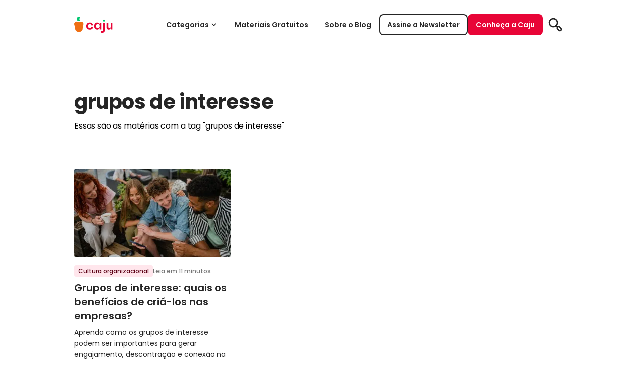

--- FILE ---
content_type: text/html; charset=UTF-8
request_url: https://blog.caju.com.br/tag/grupos-de-interesse/
body_size: 39833
content:
<!DOCTYPE html>
<html lang="pt-BR">

<head><meta charset="UTF-8"><script>if(navigator.userAgent.match(/MSIE|Internet Explorer/i)||navigator.userAgent.match(/Trident\/7\..*?rv:11/i)){var href=document.location.href;if(!href.match(/[?&]nowprocket/)){if(href.indexOf("?")==-1){if(href.indexOf("#")==-1){document.location.href=href+"?nowprocket=1"}else{document.location.href=href.replace("#","?nowprocket=1#")}}else{if(href.indexOf("#")==-1){document.location.href=href+"&nowprocket=1"}else{document.location.href=href.replace("#","&nowprocket=1#")}}}}</script><script>(()=>{class RocketLazyLoadScripts{constructor(){this.v="2.0.3",this.userEvents=["keydown","keyup","mousedown","mouseup","mousemove","mouseover","mouseenter","mouseout","mouseleave","touchmove","touchstart","touchend","touchcancel","wheel","click","dblclick","input","visibilitychange"],this.attributeEvents=["onblur","onclick","oncontextmenu","ondblclick","onfocus","onmousedown","onmouseenter","onmouseleave","onmousemove","onmouseout","onmouseover","onmouseup","onmousewheel","onscroll","onsubmit"]}async t(){this.i(),this.o(),/iP(ad|hone)/.test(navigator.userAgent)&&this.h(),this.u(),this.l(this),this.m(),this.k(this),this.p(this),this._(),await Promise.all([this.R(),this.L()]),this.lastBreath=Date.now(),this.S(this),this.P(),this.D(),this.O(),this.M(),await this.C(this.delayedScripts.normal),await this.C(this.delayedScripts.defer),await this.C(this.delayedScripts.async),this.F("domReady"),await this.T(),await this.j(),await this.I(),this.F("windowLoad"),await this.A(),window.dispatchEvent(new Event("rocket-allScriptsLoaded")),this.everythingLoaded=!0,this.lastTouchEnd&&await new Promise((t=>setTimeout(t,500-Date.now()+this.lastTouchEnd))),this.H(),this.F("all"),this.U(),this.W()}i(){this.CSPIssue=sessionStorage.getItem("rocketCSPIssue"),document.addEventListener("securitypolicyviolation",(t=>{this.CSPIssue||"script-src-elem"!==t.violatedDirective||"data"!==t.blockedURI||(this.CSPIssue=!0,sessionStorage.setItem("rocketCSPIssue",!0))}),{isRocket:!0})}o(){window.addEventListener("pageshow",(t=>{this.persisted=t.persisted,this.realWindowLoadedFired=!0}),{isRocket:!0}),window.addEventListener("pagehide",(()=>{this.onFirstUserAction=null}),{isRocket:!0})}h(){let t;function e(e){t=e}window.addEventListener("touchstart",e,{isRocket:!0}),window.addEventListener("touchend",(function i(o){Math.abs(o.changedTouches[0].pageX-t.changedTouches[0].pageX)<10&&Math.abs(o.changedTouches[0].pageY-t.changedTouches[0].pageY)<10&&o.timeStamp-t.timeStamp<200&&(o.target.dispatchEvent(new PointerEvent("click",{target:o.target,bubbles:!0,cancelable:!0,detail:1})),event.preventDefault(),window.removeEventListener("touchstart",e,{isRocket:!0}),window.removeEventListener("touchend",i,{isRocket:!0}))}),{isRocket:!0})}q(t){this.userActionTriggered||("mousemove"!==t.type||this.firstMousemoveIgnored?"keyup"===t.type||"mouseover"===t.type||"mouseout"===t.type||(this.userActionTriggered=!0,this.onFirstUserAction&&this.onFirstUserAction()):this.firstMousemoveIgnored=!0),"click"===t.type&&t.preventDefault(),this.savedUserEvents.length>0&&(t.stopPropagation(),t.stopImmediatePropagation()),"touchstart"===this.lastEvent&&"touchend"===t.type&&(this.lastTouchEnd=Date.now()),"click"===t.type&&(this.lastTouchEnd=0),this.lastEvent=t.type,this.savedUserEvents.push(t)}u(){this.savedUserEvents=[],this.userEventHandler=this.q.bind(this),this.userEvents.forEach((t=>window.addEventListener(t,this.userEventHandler,{passive:!1,isRocket:!0})))}U(){this.userEvents.forEach((t=>window.removeEventListener(t,this.userEventHandler,{passive:!1,isRocket:!0}))),this.savedUserEvents.forEach((t=>{t.target.dispatchEvent(new window[t.constructor.name](t.type,t))}))}m(){this.eventsMutationObserver=new MutationObserver((t=>{const e="return false";for(const i of t){if("attributes"===i.type){const t=i.target.getAttribute(i.attributeName);t&&t!==e&&(i.target.setAttribute("data-rocket-"+i.attributeName,t),i.target["rocket"+i.attributeName]=new Function("event",t),i.target.setAttribute(i.attributeName,e))}"childList"===i.type&&i.addedNodes.forEach((t=>{if(t.nodeType===Node.ELEMENT_NODE)for(const i of t.attributes)this.attributeEvents.includes(i.name)&&i.value&&""!==i.value&&(t.setAttribute("data-rocket-"+i.name,i.value),t["rocket"+i.name]=new Function("event",i.value),t.setAttribute(i.name,e))}))}})),this.eventsMutationObserver.observe(document,{subtree:!0,childList:!0,attributeFilter:this.attributeEvents})}H(){this.eventsMutationObserver.disconnect(),this.attributeEvents.forEach((t=>{document.querySelectorAll("[data-rocket-"+t+"]").forEach((e=>{e.setAttribute(t,e.getAttribute("data-rocket-"+t)),e.removeAttribute("data-rocket-"+t)}))}))}k(t){Object.defineProperty(HTMLElement.prototype,"onclick",{get(){return this.rocketonclick||null},set(e){this.rocketonclick=e,this.setAttribute(t.everythingLoaded?"onclick":"data-rocket-onclick","this.rocketonclick(event)")}})}S(t){function e(e,i){let o=e[i];e[i]=null,Object.defineProperty(e,i,{get:()=>o,set(s){t.everythingLoaded?o=s:e["rocket"+i]=o=s}})}e(document,"onreadystatechange"),e(window,"onload"),e(window,"onpageshow");try{Object.defineProperty(document,"readyState",{get:()=>t.rocketReadyState,set(e){t.rocketReadyState=e},configurable:!0}),document.readyState="loading"}catch(t){console.log("WPRocket DJE readyState conflict, bypassing")}}l(t){this.originalAddEventListener=EventTarget.prototype.addEventListener,this.originalRemoveEventListener=EventTarget.prototype.removeEventListener,this.savedEventListeners=[],EventTarget.prototype.addEventListener=function(e,i,o){o&&o.isRocket||!t.B(e,this)&&!t.userEvents.includes(e)||t.B(e,this)&&!t.userActionTriggered||e.startsWith("rocket-")||t.everythingLoaded?t.originalAddEventListener.call(this,e,i,o):t.savedEventListeners.push({target:this,remove:!1,type:e,func:i,options:o})},EventTarget.prototype.removeEventListener=function(e,i,o){o&&o.isRocket||!t.B(e,this)&&!t.userEvents.includes(e)||t.B(e,this)&&!t.userActionTriggered||e.startsWith("rocket-")||t.everythingLoaded?t.originalRemoveEventListener.call(this,e,i,o):t.savedEventListeners.push({target:this,remove:!0,type:e,func:i,options:o})}}F(t){"all"===t&&(EventTarget.prototype.addEventListener=this.originalAddEventListener,EventTarget.prototype.removeEventListener=this.originalRemoveEventListener),this.savedEventListeners=this.savedEventListeners.filter((e=>{let i=e.type,o=e.target||window;return"domReady"===t&&"DOMContentLoaded"!==i&&"readystatechange"!==i||("windowLoad"===t&&"load"!==i&&"readystatechange"!==i&&"pageshow"!==i||(this.B(i,o)&&(i="rocket-"+i),e.remove?o.removeEventListener(i,e.func,e.options):o.addEventListener(i,e.func,e.options),!1))}))}p(t){let e;function i(e){return t.everythingLoaded?e:e.split(" ").map((t=>"load"===t||t.startsWith("load.")?"rocket-jquery-load":t)).join(" ")}function o(o){function s(e){const s=o.fn[e];o.fn[e]=o.fn.init.prototype[e]=function(){return this[0]===window&&t.userActionTriggered&&("string"==typeof arguments[0]||arguments[0]instanceof String?arguments[0]=i(arguments[0]):"object"==typeof arguments[0]&&Object.keys(arguments[0]).forEach((t=>{const e=arguments[0][t];delete arguments[0][t],arguments[0][i(t)]=e}))),s.apply(this,arguments),this}}if(o&&o.fn&&!t.allJQueries.includes(o)){const e={DOMContentLoaded:[],"rocket-DOMContentLoaded":[]};for(const t in e)document.addEventListener(t,(()=>{e[t].forEach((t=>t()))}),{isRocket:!0});o.fn.ready=o.fn.init.prototype.ready=function(i){function s(){parseInt(o.fn.jquery)>2?setTimeout((()=>i.bind(document)(o))):i.bind(document)(o)}return t.realDomReadyFired?!t.userActionTriggered||t.fauxDomReadyFired?s():e["rocket-DOMContentLoaded"].push(s):e.DOMContentLoaded.push(s),o([])},s("on"),s("one"),s("off"),t.allJQueries.push(o)}e=o}t.allJQueries=[],o(window.jQuery),Object.defineProperty(window,"jQuery",{get:()=>e,set(t){o(t)}})}P(){const t=new Map;document.write=document.writeln=function(e){const i=document.currentScript,o=document.createRange(),s=i.parentElement;let n=t.get(i);void 0===n&&(n=i.nextSibling,t.set(i,n));const c=document.createDocumentFragment();o.setStart(c,0),c.appendChild(o.createContextualFragment(e)),s.insertBefore(c,n)}}async R(){return new Promise((t=>{this.userActionTriggered?t():this.onFirstUserAction=t}))}async L(){return new Promise((t=>{document.addEventListener("DOMContentLoaded",(()=>{this.realDomReadyFired=!0,t()}),{isRocket:!0})}))}async I(){return this.realWindowLoadedFired?Promise.resolve():new Promise((t=>{window.addEventListener("load",t,{isRocket:!0})}))}M(){this.pendingScripts=[];this.scriptsMutationObserver=new MutationObserver((t=>{for(const e of t)e.addedNodes.forEach((t=>{"SCRIPT"!==t.tagName||t.noModule||t.isWPRocket||this.pendingScripts.push({script:t,promise:new Promise((e=>{const i=()=>{const i=this.pendingScripts.findIndex((e=>e.script===t));i>=0&&this.pendingScripts.splice(i,1),e()};t.addEventListener("load",i,{isRocket:!0}),t.addEventListener("error",i,{isRocket:!0}),setTimeout(i,1e3)}))})}))})),this.scriptsMutationObserver.observe(document,{childList:!0,subtree:!0})}async j(){await this.J(),this.pendingScripts.length?(await this.pendingScripts[0].promise,await this.j()):this.scriptsMutationObserver.disconnect()}D(){this.delayedScripts={normal:[],async:[],defer:[]},document.querySelectorAll("script[type$=rocketlazyloadscript]").forEach((t=>{t.hasAttribute("data-rocket-src")?t.hasAttribute("async")&&!1!==t.async?this.delayedScripts.async.push(t):t.hasAttribute("defer")&&!1!==t.defer||"module"===t.getAttribute("data-rocket-type")?this.delayedScripts.defer.push(t):this.delayedScripts.normal.push(t):this.delayedScripts.normal.push(t)}))}async _(){await this.L();let t=[];document.querySelectorAll("script[type$=rocketlazyloadscript][data-rocket-src]").forEach((e=>{let i=e.getAttribute("data-rocket-src");if(i&&!i.startsWith("data:")){i.startsWith("//")&&(i=location.protocol+i);try{const o=new URL(i).origin;o!==location.origin&&t.push({src:o,crossOrigin:e.crossOrigin||"module"===e.getAttribute("data-rocket-type")})}catch(t){}}})),t=[...new Map(t.map((t=>[JSON.stringify(t),t]))).values()],this.N(t,"preconnect")}async $(t){if(await this.G(),!0!==t.noModule||!("noModule"in HTMLScriptElement.prototype))return new Promise((e=>{let i;function o(){(i||t).setAttribute("data-rocket-status","executed"),e()}try{if(navigator.userAgent.includes("Firefox/")||""===navigator.vendor||this.CSPIssue)i=document.createElement("script"),[...t.attributes].forEach((t=>{let e=t.nodeName;"type"!==e&&("data-rocket-type"===e&&(e="type"),"data-rocket-src"===e&&(e="src"),i.setAttribute(e,t.nodeValue))})),t.text&&(i.text=t.text),t.nonce&&(i.nonce=t.nonce),i.hasAttribute("src")?(i.addEventListener("load",o,{isRocket:!0}),i.addEventListener("error",(()=>{i.setAttribute("data-rocket-status","failed-network"),e()}),{isRocket:!0}),setTimeout((()=>{i.isConnected||e()}),1)):(i.text=t.text,o()),i.isWPRocket=!0,t.parentNode.replaceChild(i,t);else{const i=t.getAttribute("data-rocket-type"),s=t.getAttribute("data-rocket-src");i?(t.type=i,t.removeAttribute("data-rocket-type")):t.removeAttribute("type"),t.addEventListener("load",o,{isRocket:!0}),t.addEventListener("error",(i=>{this.CSPIssue&&i.target.src.startsWith("data:")?(console.log("WPRocket: CSP fallback activated"),t.removeAttribute("src"),this.$(t).then(e)):(t.setAttribute("data-rocket-status","failed-network"),e())}),{isRocket:!0}),s?(t.fetchPriority="high",t.removeAttribute("data-rocket-src"),t.src=s):t.src="data:text/javascript;base64,"+window.btoa(unescape(encodeURIComponent(t.text)))}}catch(i){t.setAttribute("data-rocket-status","failed-transform"),e()}}));t.setAttribute("data-rocket-status","skipped")}async C(t){const e=t.shift();return e?(e.isConnected&&await this.$(e),this.C(t)):Promise.resolve()}O(){this.N([...this.delayedScripts.normal,...this.delayedScripts.defer,...this.delayedScripts.async],"preload")}N(t,e){this.trash=this.trash||[];let i=!0;var o=document.createDocumentFragment();t.forEach((t=>{const s=t.getAttribute&&t.getAttribute("data-rocket-src")||t.src;if(s&&!s.startsWith("data:")){const n=document.createElement("link");n.href=s,n.rel=e,"preconnect"!==e&&(n.as="script",n.fetchPriority=i?"high":"low"),t.getAttribute&&"module"===t.getAttribute("data-rocket-type")&&(n.crossOrigin=!0),t.crossOrigin&&(n.crossOrigin=t.crossOrigin),t.integrity&&(n.integrity=t.integrity),t.nonce&&(n.nonce=t.nonce),o.appendChild(n),this.trash.push(n),i=!1}})),document.head.appendChild(o)}W(){this.trash.forEach((t=>t.remove()))}async T(){try{document.readyState="interactive"}catch(t){}this.fauxDomReadyFired=!0;try{await this.G(),document.dispatchEvent(new Event("rocket-readystatechange")),await this.G(),document.rocketonreadystatechange&&document.rocketonreadystatechange(),await this.G(),document.dispatchEvent(new Event("rocket-DOMContentLoaded")),await this.G(),window.dispatchEvent(new Event("rocket-DOMContentLoaded"))}catch(t){console.error(t)}}async A(){try{document.readyState="complete"}catch(t){}try{await this.G(),document.dispatchEvent(new Event("rocket-readystatechange")),await this.G(),document.rocketonreadystatechange&&document.rocketonreadystatechange(),await this.G(),window.dispatchEvent(new Event("rocket-load")),await this.G(),window.rocketonload&&window.rocketonload(),await this.G(),this.allJQueries.forEach((t=>t(window).trigger("rocket-jquery-load"))),await this.G();const t=new Event("rocket-pageshow");t.persisted=this.persisted,window.dispatchEvent(t),await this.G(),window.rocketonpageshow&&window.rocketonpageshow({persisted:this.persisted})}catch(t){console.error(t)}}async G(){Date.now()-this.lastBreath>45&&(await this.J(),this.lastBreath=Date.now())}async J(){return document.hidden?new Promise((t=>setTimeout(t))):new Promise((t=>requestAnimationFrame(t)))}B(t,e){return e===document&&"readystatechange"===t||(e===document&&"DOMContentLoaded"===t||(e===window&&"DOMContentLoaded"===t||(e===window&&"load"===t||e===window&&"pageshow"===t)))}static run(){(new RocketLazyLoadScripts).t()}}RocketLazyLoadScripts.run()})();</script>
	
	<meta name="viewport" content="width=device-width, initial-scale=1.0">
	<meta http-equiv="X-UA-Compatible" content="ie=edge">
	<meta name='robots' content='index, follow, max-image-preview:large, max-snippet:-1, max-video-preview:-1' />
	<style></style>
	
	<!-- This site is optimized with the Yoast SEO Premium plugin v21.5 (Yoast SEO v26.7) - https://yoast.com/wordpress/plugins/seo/ -->
	<title>grupos de interesse Archives - Blog da Caju</title>
<link crossorigin data-rocket-preload as="font" href="https://blog.caju.com.br/wp-content/themes/caju/dist/assets/Poppins-Regular.ttf" rel="preload">
<link crossorigin data-rocket-preload as="font" href="https://blog.caju.com.br/wp-content/themes/caju/dist/assets/Poppins-Medium.ttf" rel="preload">
<link crossorigin data-rocket-preload as="font" href="https://blog.caju.com.br/wp-content/themes/caju/dist/assets/Poppins-SemiBold.ttf" rel="preload">
<link crossorigin data-rocket-preload as="font" href="https://blog.caju.com.br/wp-content/themes/caju/dist/assets/Poppins-Bold.ttf" rel="preload">
<style id="wpr-usedcss">body{--wp--preset--color--black:#000000;--wp--preset--color--cyan-bluish-gray:#abb8c3;--wp--preset--color--white:#ffffff;--wp--preset--color--pale-pink:#f78da7;--wp--preset--color--vivid-red:#cf2e2e;--wp--preset--color--luminous-vivid-orange:#ff6900;--wp--preset--color--luminous-vivid-amber:#fcb900;--wp--preset--color--light-green-cyan:#7bdcb5;--wp--preset--color--vivid-green-cyan:#00d084;--wp--preset--color--pale-cyan-blue:#8ed1fc;--wp--preset--color--vivid-cyan-blue:#0693e3;--wp--preset--color--vivid-purple:#9b51e0;--wp--preset--gradient--vivid-cyan-blue-to-vivid-purple:linear-gradient(135deg,rgba(6, 147, 227, 1) 0%,rgb(155, 81, 224) 100%);--wp--preset--gradient--light-green-cyan-to-vivid-green-cyan:linear-gradient(135deg,rgb(122, 220, 180) 0%,rgb(0, 208, 130) 100%);--wp--preset--gradient--luminous-vivid-amber-to-luminous-vivid-orange:linear-gradient(135deg,rgba(252, 185, 0, 1) 0%,rgba(255, 105, 0, 1) 100%);--wp--preset--gradient--luminous-vivid-orange-to-vivid-red:linear-gradient(135deg,rgba(255, 105, 0, 1) 0%,rgb(207, 46, 46) 100%);--wp--preset--gradient--very-light-gray-to-cyan-bluish-gray:linear-gradient(135deg,rgb(238, 238, 238) 0%,rgb(169, 184, 195) 100%);--wp--preset--gradient--cool-to-warm-spectrum:linear-gradient(135deg,rgb(74, 234, 220) 0%,rgb(151, 120, 209) 20%,rgb(207, 42, 186) 40%,rgb(238, 44, 130) 60%,rgb(251, 105, 98) 80%,rgb(254, 248, 76) 100%);--wp--preset--gradient--blush-light-purple:linear-gradient(135deg,rgb(255, 206, 236) 0%,rgb(152, 150, 240) 100%);--wp--preset--gradient--blush-bordeaux:linear-gradient(135deg,rgb(254, 205, 165) 0%,rgb(254, 45, 45) 50%,rgb(107, 0, 62) 100%);--wp--preset--gradient--luminous-dusk:linear-gradient(135deg,rgb(255, 203, 112) 0%,rgb(199, 81, 192) 50%,rgb(65, 88, 208) 100%);--wp--preset--gradient--pale-ocean:linear-gradient(135deg,rgb(255, 245, 203) 0%,rgb(182, 227, 212) 50%,rgb(51, 167, 181) 100%);--wp--preset--gradient--electric-grass:linear-gradient(135deg,rgb(202, 248, 128) 0%,rgb(113, 206, 126) 100%);--wp--preset--gradient--midnight:linear-gradient(135deg,rgb(2, 3, 129) 0%,rgb(40, 116, 252) 100%);--wp--preset--font-size--small:13px;--wp--preset--font-size--medium:20px;--wp--preset--font-size--large:36px;--wp--preset--font-size--x-large:42px;--wp--preset--spacing--20:0.44rem;--wp--preset--spacing--30:0.67rem;--wp--preset--spacing--40:1rem;--wp--preset--spacing--50:1.5rem;--wp--preset--spacing--60:2.25rem;--wp--preset--spacing--70:3.38rem;--wp--preset--spacing--80:5.06rem;--wp--preset--shadow--natural:6px 6px 9px rgba(0, 0, 0, .2);--wp--preset--shadow--deep:12px 12px 50px rgba(0, 0, 0, .4);--wp--preset--shadow--sharp:6px 6px 0px rgba(0, 0, 0, .2);--wp--preset--shadow--outlined:6px 6px 0px -3px rgba(255, 255, 255, 1),6px 6px rgba(0, 0, 0, 1);--wp--preset--shadow--crisp:6px 6px 0px rgba(0, 0, 0, 1)}:where(.is-layout-flex){gap:.5em}:where(.is-layout-grid){gap:.5em}:where(.wp-block-post-template.is-layout-flex){gap:1.25em}:where(.wp-block-post-template.is-layout-grid){gap:1.25em}:where(.wp-block-columns.is-layout-flex){gap:2em}:where(.wp-block-columns.is-layout-grid){gap:2em}*,:after,:before{box-sizing:border-box;border-width:0;border-style:solid;border-color:#e5e7eb}:after,:before{--tw-content:""}html{line-height:1.5;-webkit-text-size-adjust:100%;-moz-tab-size:4;-o-tab-size:4;tab-size:4;font-family:Poppins,sans-serif;font-feature-settings:normal}body{margin:0;line-height:inherit}abbr:where([title]){-webkit-text-decoration:underline dotted;text-decoration:underline dotted}h1,h2,h3,h5{font-size:inherit;font-weight:inherit}a{color:inherit;text-decoration:inherit}code{font-family:ui-monospace,SFMono-Regular,Menlo,Monaco,Consolas,'Liberation Mono','Courier New',monospace;font-size:1em}table{text-indent:0;border-color:inherit;border-collapse:collapse}button,input,select,textarea{font-family:inherit;font-size:100%;font-weight:inherit;line-height:inherit;color:inherit;margin:0;padding:0}button,select{text-transform:none}[type=button],[type=reset],[type=submit],button{-webkit-appearance:button;background-color:transparent;background-image:none}progress{vertical-align:baseline}::-webkit-inner-spin-button,::-webkit-outer-spin-button{height:auto}[type=search]{-webkit-appearance:textfield;outline-offset:-2px}::-webkit-search-decoration{-webkit-appearance:none}::-webkit-file-upload-button{-webkit-appearance:button;font:inherit}h1,h2,h3,h5,p{margin:0}menu,ul{list-style:none;margin:0;padding:0}textarea{resize:vertical}input::-moz-placeholder,textarea::-moz-placeholder{opacity:1;color:#9ca3af}input::placeholder,textarea::placeholder{opacity:1;color:#9ca3af}[role=button],button{cursor:pointer}img,object,svg,video{display:block;vertical-align:middle}img,video{max-width:100%;height:auto}[hidden]{display:none}@font-face{font-family:Poppins;font-weight:400;font-style:normal;src:url(https://blog.caju.com.br/wp-content/themes/caju/dist/assets/Poppins-Regular.ttf) format("truetype");font-display:swap}@font-face{font-family:Poppins;font-weight:500;font-style:normal;src:url(https://blog.caju.com.br/wp-content/themes/caju/dist/assets/Poppins-Medium.ttf) format("truetype");font-display:swap}@font-face{font-family:Poppins;font-weight:600;font-style:normal;src:url(https://blog.caju.com.br/wp-content/themes/caju/dist/assets/Poppins-SemiBold.ttf) format("truetype");font-display:swap}@font-face{font-family:Poppins;font-weight:700;font-style:normal;src:url(https://blog.caju.com.br/wp-content/themes/caju/dist/assets/Poppins-Bold.ttf) format("truetype");font-display:swap}html{font-family:Poppins,sans-serif;color:#252525}.footer-menu a{font-size:14px;font-weight:400;line-height:160%;--tw-text-opacity:1;color:rgb(37 37 37 / var(--tw-text-opacity));font-feature-settings:"ss01" on}*,:after,:before{--tw-border-spacing-x:0;--tw-border-spacing-y:0;--tw-translate-x:0;--tw-translate-y:0;--tw-rotate:0;--tw-skew-x:0;--tw-skew-y:0;--tw-scale-x:1;--tw-scale-y:1;--tw-pan-x: ;--tw-pan-y: ;--tw-pinch-zoom: ;--tw-scroll-snap-strictness:proximity;--tw-ordinal: ;--tw-slashed-zero: ;--tw-numeric-figure: ;--tw-numeric-spacing: ;--tw-numeric-fraction: ;--tw-ring-inset: ;--tw-ring-offset-width:0px;--tw-ring-offset-color:#fff;--tw-ring-color:rgba(59, 130, 246, .5);--tw-ring-offset-shadow:0 0 #0000;--tw-ring-shadow:0 0 #0000;--tw-shadow:0 0 #0000;--tw-shadow-colored:0 0 #0000;--tw-blur: ;--tw-brightness: ;--tw-contrast: ;--tw-grayscale: ;--tw-hue-rotate: ;--tw-invert: ;--tw-saturate: ;--tw-sepia: ;--tw-drop-shadow: ;--tw-backdrop-blur: ;--tw-backdrop-brightness: ;--tw-backdrop-contrast: ;--tw-backdrop-grayscale: ;--tw-backdrop-hue-rotate: ;--tw-backdrop-invert: ;--tw-backdrop-opacity: ;--tw-backdrop-saturate: ;--tw-backdrop-sepia: }::backdrop{--tw-border-spacing-x:0;--tw-border-spacing-y:0;--tw-translate-x:0;--tw-translate-y:0;--tw-rotate:0;--tw-skew-x:0;--tw-skew-y:0;--tw-scale-x:1;--tw-scale-y:1;--tw-pan-x: ;--tw-pan-y: ;--tw-pinch-zoom: ;--tw-scroll-snap-strictness:proximity;--tw-ordinal: ;--tw-slashed-zero: ;--tw-numeric-figure: ;--tw-numeric-spacing: ;--tw-numeric-fraction: ;--tw-ring-inset: ;--tw-ring-offset-width:0px;--tw-ring-offset-color:#fff;--tw-ring-color:rgba(59, 130, 246, .5);--tw-ring-offset-shadow:0 0 #0000;--tw-ring-shadow:0 0 #0000;--tw-shadow:0 0 #0000;--tw-shadow-colored:0 0 #0000;--tw-blur: ;--tw-brightness: ;--tw-contrast: ;--tw-grayscale: ;--tw-hue-rotate: ;--tw-invert: ;--tw-saturate: ;--tw-sepia: ;--tw-drop-shadow: ;--tw-backdrop-blur: ;--tw-backdrop-brightness: ;--tw-backdrop-contrast: ;--tw-backdrop-grayscale: ;--tw-backdrop-hue-rotate: ;--tw-backdrop-invert: ;--tw-backdrop-opacity: ;--tw-backdrop-saturate: ;--tw-backdrop-sepia: }.container{width:100%;margin-right:auto;margin-left:auto;padding-right:1.25rem;padding-left:1.25rem}@media (min-width:620px){.footer-menu a{font-size:16px;font-weight:400;line-height:160%;--tw-text-opacity:1;color:rgb(37 37 37 / var(--tw-text-opacity));font-feature-settings:"ss01" on}.container{max-width:620px}}@media (min-width:768px){.container{max-width:768px}}@media (min-width:1024px){.container{max-width:1024px}}@media (min-width:1336px){.container{max-width:1336px}}.button{box-sizing:border-box;display:flex;width:-moz-fit-content;width:fit-content;align-items:center;justify-content:space-between;gap:.5rem;border-radius:.5rem;border-width:2px;border-style:solid;padding:.625rem 1.375rem;text-align:center;font-size:16px;font-weight:600;line-height:1.625;transition-property:all;transition-timing-function:cubic-bezier(.4,0,.2,1);transition-duration:.15s}.button-icon{display:flex;height:auto;width:1.5rem;align-items:center;justify-content:center}.button-primary{--tw-border-opacity:1;border-color:rgb(232 5 55 / var(--tw-border-opacity));--tw-bg-opacity:1;background-color:rgb(232 5 55 / var(--tw-bg-opacity));--tw-text-opacity:1;color:rgb(255 255 255 / var(--tw-text-opacity))}.button-primary:disabled{opacity:.4}.button-secondary{border-color:currentColor;background-image:none;--tw-text-opacity:1;color:rgb(232 5 55 / var(--tw-text-opacity))}.button-tertiary{border-color:transparent;background-image:none;--tw-text-opacity:1;color:rgb(232 5 55 / var(--tw-text-opacity))}.button-medium{padding:.375rem .875rem;font-size:14px;line-height:26px}.button-medium .button-icon{width:1.25rem}.icon-button{display:flex;height:42px;width:42px;align-items:center;justify-content:center;border-radius:.5rem}@media (min-width:620px){.icon-button{height:50px;width:50px}}.icon-button>svg{height:auto;width:2rem}.typography-h6{font-size:24px;font-weight:700;line-height:140%;--tw-text-opacity:1;color:rgb(37 37 37 / var(--tw-text-opacity))}.typography-subtitle-1{font-size:20px;font-weight:600;line-height:140%;--tw-text-opacity:1;color:rgb(37 37 37 / var(--tw-text-opacity));font-feature-settings:"ss01" on,"ordn" on}.typography-subtitle-2{font-size:16px;font-weight:600;line-height:160%;--tw-text-opacity:1;color:rgb(37 37 37 / var(--tw-text-opacity));font-feature-settings:"ss01" on}.typography-paragraph-1{font-size:16px;font-weight:400;line-height:160%;--tw-text-opacity:1;color:rgb(37 37 37 / var(--tw-text-opacity));font-feature-settings:"ss01" on}.typography-paragraph-2{font-size:14px;font-weight:400;line-height:160%;--tw-text-opacity:1;color:rgb(37 37 37 / var(--tw-text-opacity));font-feature-settings:"ss01" on}.typography-caption-1{font-size:14px;font-weight:500;line-height:160%;--tw-text-opacity:1;color:rgb(37 37 37 / var(--tw-text-opacity));font-feature-settings:"ss01" on}.typography-caption-2{font-size:12px;font-weight:500;line-height:160%;--tw-text-opacity:1;color:rgb(37 37 37 / var(--tw-text-opacity));font-feature-settings:"ss01" on}.chip{display:flex;width:-moz-fit-content;width:fit-content;align-items:center;justify-content:center}.chip>:not([hidden])~:not([hidden]){--tw-space-x-reverse:0;margin-right:calc(.25rem * var(--tw-space-x-reverse));margin-left:calc(.25rem * calc(1 - var(--tw-space-x-reverse)))}.chip{border-radius:.25rem;--tw-bg-opacity:1;background-color:rgb(255 230 236 / var(--tw-bg-opacity));padding-left:.5rem;padding-right:.5rem;font-weight:500;line-height:160%;--tw-text-opacity:1;color:rgb(93 2 22 / var(--tw-text-opacity))}.chip-small{padding-top:.125rem;padding-bottom:.125rem;font-size:12px}.article{font-weight:400;line-height:160%;--tw-text-opacity:1;color:rgb(77 77 77 / var(--tw-text-opacity));font-feature-settings:"ss01" on}.article h1,.article h2{font-size:16px;font-weight:600;line-height:160%;--tw-text-opacity:1;color:rgb(77 77 77 / var(--tw-text-opacity))}@media (min-width:620px){.article{font-size:16px;font-weight:400;line-height:160%;--tw-text-opacity:1;color:rgb(77 77 77 / var(--tw-text-opacity))}.article h1,.article h2{font-size:20px;font-weight:600;line-height:140%;--tw-text-opacity:1;color:rgb(77 77 77 / var(--tw-text-opacity))}}.article h3{font-size:16px;font-weight:600;line-height:160%;--tw-text-opacity:1;color:rgb(77 77 77 / var(--tw-text-opacity))}@media (min-width:620px){.article h3{font-size:18px;font-weight:600;line-height:160%;--tw-text-opacity:1;color:rgb(77 77 77 / var(--tw-text-opacity))}}.article h5{font-size:14px;font-weight:600;line-height:160%;--tw-text-opacity:1;color:rgb(77 77 77 / var(--tw-text-opacity))}@media (min-width:620px){.article h5{font-size:16px;font-weight:600;line-height:160%;--tw-text-opacity:1;color:rgb(77 77 77 / var(--tw-text-opacity))}}.article a{font-size:14px;font-weight:400;line-height:160%;--tw-text-opacity:1;color:rgb(232 5 55 / var(--tw-text-opacity))}.article ul{list-style-position:inside;list-style-type:disc}.article>*+*{margin-top:2rem}@media (max-width:619px){.category-carousel{margin-left:1rem}}@media (min-width:620px){.article a{font-size:16px;font-weight:400;line-height:160%;--tw-text-opacity:1;color:rgb(232 5 55 / var(--tw-text-opacity))}.category-carousel{transform:translateY(-50%);position:absolute;top:50%;left:calc(50% + 24px);right:0}}@media (min-width:768px){.category-carousel{left:calc(50% - 72px)}}.categories-menu{position:relative;z-index:50;display:none;width:100%;border-radius:.375rem;--tw-bg-opacity:1;background-color:rgb(255 255 255 / var(--tw-bg-opacity));padding-top:.5rem}@media (max-width:1023px){.categories-menu:after{content:"";margin-top:1rem;display:block;height:1px;width:100%;--tw-bg-opacity:1;background-color:rgb(224 224 224 / var(--tw-bg-opacity))}}@media (min-width:1024px){.category-carousel{left:calc(50% - 208px)}.categories-menu{position:absolute;left:0;top:74px;padding-top:1.5rem;padding-bottom:1.75rem;--tw-shadow:0 28px 34px rgba(0, 0, 0, .15);--tw-shadow-colored:0 28px 34px var(--tw-shadow-color);box-shadow:var(--tw-ring-offset-shadow,0 0 #0000),var(--tw-ring-shadow,0 0 #0000),var(--tw-shadow)}.categories-menu__button.active{--tw-text-opacity:1;color:rgb(232 5 55 / var(--tw-text-opacity))}.categories-menu__button.active path{fill:#e80537}}.categories-menu.active{display:block}.categories-menu__button{box-sizing:border-box;display:flex;width:-moz-fit-content;width:fit-content;align-items:center;justify-content:space-between;gap:.5rem;border-radius:.5rem;border-width:2px;border-style:solid;padding:.625rem 1.375rem;text-align:center;font-size:16px;font-weight:600;line-height:1.625;transition-property:all;border-color:transparent;background-image:none;color:rgb(232 5 55 / var(--tw-text-opacity));width:100%;--tw-text-opacity:1;color:rgb(153 153 153 / var(--tw-text-opacity));transition-property:color,background-color,border-color,text-decoration-color,fill,stroke;transition-timing-function:cubic-bezier(.4,0,.2,1);transition-duration:.15s}@media (max-width:1335px){.categories-menu__button{padding:.375rem .875rem;font-size:14px;line-height:26px}.categories-menu__button .button-icon{width:1.25rem}}.categories-menu__button:hover{--tw-text-opacity:1;color:rgb(232 5 55 / var(--tw-text-opacity))}.categories-menu__button:hover path{fill:#e80537}.categories-menu__button path{fill:none;transition-property:color,background-color,border-color,text-decoration-color,fill,stroke;transition-timing-function:cubic-bezier(.4,0,.2,1);transition-duration:.15s}.caju-pagination{position:relative;display:flex;justify-content:center}.site-input{position:relative}.site-input input{box-sizing:border-box;display:block;width:100%;max-width:430px;-webkit-appearance:none;-moz-appearance:none;appearance:none;border-radius:.5rem;border-width:1px;--tw-border-opacity:1;border-color:rgb(102 70 0 / var(--tw-border-opacity));background-color:transparent;padding:15px 11px;font-size:16px;line-height:1.5rem;--tw-text-opacity:1;color:rgb(102 70 0 / var(--tw-text-opacity));outline-width:0}.site-input input:focus{--tw-border-opacity:1;border-color:rgb(37 37 37 / var(--tw-border-opacity));outline-style:solid;outline-width:1px;outline-color:#252525}.site-input input:focus+label{top:0;--tw-bg-opacity:1;background-color:rgb(255 176 0 / var(--tw-bg-opacity));padding:.125rem .25rem;font-size:12px;font-weight:500;line-height:1rem;--tw-text-opacity:1;color:rgb(37 37 37 / var(--tw-text-opacity))}.site-input input.active{--tw-border-opacity:1;border-color:rgb(37 37 37 / var(--tw-border-opacity));outline-style:solid;outline-width:1px;outline-color:#252525}.site-input input.active+label{top:0;--tw-bg-opacity:1;background-color:rgb(255 176 0 / var(--tw-bg-opacity));padding:.125rem .25rem;font-size:12px;font-weight:500;line-height:1rem;--tw-text-opacity:1;color:rgb(37 37 37 / var(--tw-text-opacity))}.site-input label{pointer-events:none;position:absolute;top:50%;left:0;display:block;--tw-bg-opacity:1;background-color:rgb(255 176 0 / var(--tw-bg-opacity));font-size:16px;line-height:1.5rem;--tw-text-opacity:1;color:rgb(102 70 0 / var(--tw-text-opacity));transform:translate(11px,-50%);transition:all .3s}.site-input--modal input{--tw-border-opacity:1;border-color:rgb(255 255 255 / var(--tw-border-opacity));--tw-text-opacity:1;color:rgb(255 255 255 / var(--tw-text-opacity))}.site-input--modal input:focus{--tw-border-opacity:1;border-color:rgb(255 255 255 / var(--tw-border-opacity));outline-color:#fff}.site-input--modal input:focus+label{--tw-bg-opacity:1;background-color:rgb(232 5 55 / var(--tw-bg-opacity));--tw-text-opacity:1;color:rgb(255 255 255 / var(--tw-text-opacity))}.site-input--modal input.active{--tw-border-opacity:1;border-color:rgb(255 255 255 / var(--tw-border-opacity));outline-color:#fff}.site-input--modal input.active+label{--tw-bg-opacity:1;background-color:rgb(232 5 55 / var(--tw-bg-opacity));--tw-text-opacity:1;color:rgb(255 255 255 / var(--tw-text-opacity))}.site-input--modal label{--tw-bg-opacity:1;background-color:rgb(232 5 55 / var(--tw-bg-opacity));--tw-text-opacity:1;color:rgb(255 255 255 / var(--tw-text-opacity))}.sr-only{position:absolute;width:1px;height:1px;padding:0;margin:-1px;overflow:hidden;clip:rect(0,0,0,0);white-space:nowrap;border-width:0}.fixed{position:fixed}.absolute{position:absolute}.relative{position:relative}.top-0{top:0}.left-0{left:0}.top-2\/4{top:50%}.left-2{left:.5rem}.right-2{right:.5rem}.z-50{z-index:50}.z-\[999\]{z-index:999}.z-\[50\]{z-index:50}.col-start-1{grid-column-start:1}.col-end-6{grid-column-end:6}.m-auto{margin:auto}.mx-auto{margin-left:auto;margin-right:auto}.mb-4{margin-bottom:1rem}.mt-4{margin-top:1rem}.mb-2{margin-bottom:.5rem}.ml-auto{margin-left:auto}.block{display:block}.flex{display:flex}.table{display:table}.grid{display:grid}.hidden{display:none}.h-auto{height:auto}.h-\[100vh\],.h-screen{height:100vh}.h-\[98px\]{height:98px}.h-full{height:100%}.h-\[180px\]{height:180px}.h-6{height:1.5rem}.h-10{height:2.5rem}.min-h-full{min-height:100%}.w-full{width:100%}.w-\[77px\]{width:77px}.w-\[120px\]{width:120px}.w-\[80px\]{width:80px}.w-6{width:1.5rem}.max-w-\[526px\]{max-width:526px}.max-w-full{max-width:100%}.max-w-\[6\.625rem\]{max-width:6.625rem}.max-w-\[32\.875rem\]{max-width:32.875rem}.max-w-\[415px\]{max-width:415px}.max-w-\[598px\]{max-width:598px}.translate-x-full{--tw-translate-x:100%;transform:translate(var(--tw-translate-x),var(--tw-translate-y)) rotate(var(--tw-rotate)) skew(var(--tw-skew-x)) skewY(var(--tw-skew-y)) scaleX(var(--tw-scale-x)) scaleY(var(--tw-scale-y))}.-translate-y-2\/4{--tw-translate-y:-50%;transform:translate(var(--tw-translate-x),var(--tw-translate-y)) rotate(var(--tw-rotate)) skew(var(--tw-skew-x)) skewY(var(--tw-skew-y)) scaleX(var(--tw-scale-x)) scaleY(var(--tw-scale-y))}.transform{transform:translate(var(--tw-translate-x),var(--tw-translate-y)) rotate(var(--tw-rotate)) skew(var(--tw-skew-x)) skewY(var(--tw-skew-y)) scaleX(var(--tw-scale-x)) scaleY(var(--tw-scale-y))}@keyframes pulse{50%{opacity:.5}}.animate-pulse{animation:2s cubic-bezier(.4,0,.6,1) infinite pulse}.appearance-none{-webkit-appearance:none;-moz-appearance:none;appearance:none}.grid-cols-\[repeat\(auto-fill\,_minmax\(300px\,_1fr\)\)\]{grid-template-columns:repeat(auto-fill,minmax(300px,1fr))}.grid-cols-4{grid-template-columns:repeat(4,minmax(0,1fr))}.grid-cols-6{grid-template-columns:repeat(6,minmax(0,1fr))}.grid-cols-\[repeat\(4\,_minmax\(265px\,_1fr\)\)\]{grid-template-columns:repeat(4,minmax(265px,1fr))}.flex-wrap{flex-wrap:wrap}.items-start{align-items:flex-start}.items-center{align-items:center}.justify-between{justify-content:space-between}.gap-6{gap:1.5rem}.gap-4{gap:1rem}.gap-2{gap:.5rem}.gap-8{gap:2rem}.gap-x-6{-moz-column-gap:1.5rem;column-gap:1.5rem}.gap-y-10{row-gap:2.5rem}.gap-y-6{row-gap:1.5rem}.gap-y-4{row-gap:1rem}.gap-x-2{-moz-column-gap:.5rem;column-gap:.5rem}.gap-y-1{row-gap:.25rem}.overflow-auto{overflow:auto}.overflow-hidden{overflow:hidden}.rounded{border-radius:.25rem}.rounded-lg{border-radius:.5rem}.border{border-width:1px}.border-neutral-500{--tw-border-opacity:1;border-color:rgb(153 153 153 / var(--tw-border-opacity))}.\!border-neutral-50{--tw-border-opacity:1!important;border-color:rgb(255 255 255 / var(--tw-border-opacity))!important}.\!border-yellow-dark{--tw-border-opacity:1!important;border-color:rgb(102 70 0 / var(--tw-border-opacity))!important}.bg-interface{--tw-bg-opacity:1;background-color:rgb(232 5 55 / var(--tw-bg-opacity))}.bg-neutral-50{--tw-bg-opacity:1;background-color:rgb(255 255 255 / var(--tw-bg-opacity))}.bg-\[rgba\(0\,0\,0\,\.3\)\]{background-color:#0000004d}.\!bg-neutral-50{--tw-bg-opacity:1!important;background-color:rgb(255 255 255 / var(--tw-bg-opacity))!important}.bg-yellow{--tw-bg-opacity:1;background-color:rgb(255 176 0 / var(--tw-bg-opacity))}.\!bg-yellow-dark{--tw-bg-opacity:1!important;background-color:rgb(102 70 0 / var(--tw-bg-opacity))!important}.bg-gray-300{--tw-bg-opacity:1;background-color:rgb(209 213 219 / var(--tw-bg-opacity))}.fill-interface{fill:#e80537}.p-6{padding:1.5rem}.py-\[4\.5rem\]{padding-top:4.5rem;padding-bottom:4.5rem}.py-10{padding-top:2.5rem;padding-bottom:2.5rem}.py-6{padding-top:1.5rem;padding-bottom:1.5rem}.py-3{padding-top:.75rem;padding-bottom:.75rem}.py-1{padding-top:.25rem;padding-bottom:.25rem}.px-2{padding-left:.5rem;padding-right:.5rem}.py-8{padding-top:2rem;padding-bottom:2rem}.pb-6{padding-bottom:1.5rem}.pt-12{padding-top:3rem}.pb-8{padding-bottom:2rem}.pb-\[52px\]{padding-bottom:52px}.pl-12{padding-left:3rem}.pr-20{padding-right:5rem}.pb-4{padding-bottom:1rem}.text-\[28px\]{font-size:28px}.font-medium{font-weight:500}.leading-8{line-height:2rem}.leading-\[150\%\]{line-height:150%}.tracking-\[-0\.03em\]{letter-spacing:-.03em}.tracking-\[-0\.01em\]{letter-spacing:-.01em}.\!text-neutral-50{--tw-text-opacity:1!important;color:rgb(255 255 255 / var(--tw-text-opacity))!important}.\!text-interface{--tw-text-opacity:1!important;color:rgb(232 5 55 / var(--tw-text-opacity))!important}.text-neutral-600{--tw-text-opacity:1;color:rgb(118 118 118 / var(--tw-text-opacity))}.text-neutral-900{--tw-text-opacity:1;color:rgb(0 0 0 / var(--tw-text-opacity))}.text-neutral-800{--tw-text-opacity:1;color:rgb(37 37 37 / var(--tw-text-opacity))}.\!text-yellow-dark{--tw-text-opacity:1!important;color:rgb(102 70 0 / var(--tw-text-opacity))!important}.underline{text-decoration-line:underline}.outline-0{outline-width:0}.transition-all{transition-property:all;transition-timing-function:cubic-bezier(.4,0,.2,1);transition-duration:.15s}.line-clamp-3{overflow:hidden;display:-webkit-box;-webkit-box-orient:vertical;-webkit-line-clamp:3}.aria-expanded\:z-\[51\][aria-expanded=true]{z-index:51}.group[aria-expanded=true] .group-aria-expanded\:block{display:block}.group[aria-expanded=true] .group-aria-expanded\:hidden{display:none}.data-\[active\]\:block[data-active]{display:block}.data-\[active\]\:translate-x-0[data-active]{--tw-translate-x:0px;transform:translate(var(--tw-translate-x),var(--tw-translate-y)) rotate(var(--tw-rotate)) skew(var(--tw-skew-x)) skewY(var(--tw-skew-y)) scaleX(var(--tw-scale-x)) scaleY(var(--tw-scale-y))}@media (max-width:1023px){.data-\[active\]\:mobile-menu[data-active]{position:fixed;top:0;left:0;display:flex;height:100vh;width:100%;overflow:auto;padding-top:88px}}@media (max-width:767px){.md-down\:hidden{display:none}.md-down\:\!text-sm{font-size:16px!important}.md-down\:button-medium{padding:.375rem .875rem;font-size:14px;line-height:26px}.md-down\:button-medium .button-icon{width:1.25rem}.md-down\:typography-subtitle-2{font-size:16px;font-weight:600;line-height:160%;--tw-text-opacity:1;color:rgb(37 37 37 / var(--tw-text-opacity));font-feature-settings:"ss01" on}}@media (max-width:1023px){.lg-down\:container{width:100%;margin-right:auto;margin-left:auto;padding-right:1.25rem;padding-left:1.25rem}.lg-down\:relative{position:relative}.lg-down\:z-\[999\]{z-index:999}.lg-down\:m-auto{margin:auto}.lg-down\:mb-20{margin-bottom:5rem}.lg-down\:hidden{display:none}.lg-down\:h-\[calc\(100vh_-_90px\)\]{height:calc(100vh - 90px)}.lg-down\:w-full{width:100%}.lg-down\:px-0{padding-left:0;padding-right:0}.lg-down\:pb-10{padding-bottom:2.5rem}.lg-down\:pr-5{padding-right:1.25rem}.lg-down\:padding-container-left{width:100%;padding-left:1.25rem}@media (min-width:620px){.lg-down\:container{max-width:620px}.lg-down\:padding-container-left{padding-left:calc((100vw - 580px)/ 2)}}@media (min-width:768px){.lg-down\:container{max-width:768px}.lg-down\:padding-container-left{padding-left:calc((100vw - 728px)/ 2)}}@media (min-width:1024px){.lg-down\:container{max-width:1024px}.lg-down\:padding-container-left{padding-left:calc((100vw - 984px)/ 2)}}@media (min-width:1336px){.lg-down\:container{max-width:1336px}.lg-down\:padding-container-left{padding-left:calc((100vw - 1296px)/ 2)}}}@media (max-width:1335px){.xl-down\:button-medium{padding:.375rem .875rem;font-size:14px;line-height:26px}.xl-down\:button-medium .button-icon{width:1.25rem}}@media (min-width:620px){.sm\:mb-6{margin-bottom:1.5rem}.sm\:mb-4{margin-bottom:1rem}.sm\:mt-8{margin-top:2rem}.sm\:grid-cols-2{grid-template-columns:repeat(2,minmax(0,1fr))}.sm\:gap-6{gap:1.5rem}.sm\:gap-y-10{row-gap:2.5rem}.sm\:py-\[104px\]{padding-top:104px;padding-bottom:104px}.sm\:pt-\[77px\]{padding-top:77px}.sm\:pb-\[44px\]{padding-bottom:44px}.sm\:pb-\[73px\]{padding-bottom:73px}.sm\:leading-\[120\%\]{line-height:120%}.sm\:tracking-\[-0\.01em\]{letter-spacing:-.01em}.sm\:typography-h3{font-size:48px;font-weight:700;line-height:140%;--tw-text-opacity:1;color:rgb(37 37 37 / var(--tw-text-opacity))}.sm\:typography-h4{font-size:40px;font-weight:700;line-height:140%;--tw-text-opacity:1;color:rgb(37 37 37 / var(--tw-text-opacity))}.sm\:typography-h6{font-size:24px;font-weight:700;line-height:140%;--tw-text-opacity:1;color:rgb(37 37 37 / var(--tw-text-opacity))}.sm\:typography-subtitle-1{font-size:20px;font-weight:600;line-height:140%;--tw-text-opacity:1;color:rgb(37 37 37 / var(--tw-text-opacity));font-feature-settings:"ss01" on,"ordn" on}.sm\:typography-subtitle-2{font-size:16px;font-weight:600;line-height:160%;--tw-text-opacity:1;color:rgb(37 37 37 / var(--tw-text-opacity));font-feature-settings:"ss01" on}.sm\:typography-paragraph-1{font-size:16px;font-weight:400;line-height:160%;--tw-text-opacity:1;color:rgb(37 37 37 / var(--tw-text-opacity));font-feature-settings:"ss01" on}.sm\:typography-caption-1{font-size:14px;font-weight:500;line-height:160%;--tw-text-opacity:1;color:rgb(37 37 37 / var(--tw-text-opacity));font-feature-settings:"ss01" on}}@media (min-width:768px){.md\:block{display:block}.md\:hidden{display:none}.md\:grid-cols-\[3fr_5fr\]{grid-template-columns:3fr 5fr}.md\:typography-h6{font-size:24px;font-weight:700;line-height:140%;--tw-text-opacity:1;color:rgb(37 37 37 / var(--tw-text-opacity))}.md\:typography-subtitle-1{font-size:20px;font-weight:600;line-height:140%;--tw-text-opacity:1;color:rgb(37 37 37 / var(--tw-text-opacity));font-feature-settings:"ss01" on,"ordn" on}}@media (min-width:1024px){.lg\:container{width:100%;margin-right:auto;margin-left:auto;padding-right:1.25rem;padding-left:1.25rem}@media (min-width:620px){.lg\:container{max-width:620px}}@media (min-width:768px){.lg\:container{max-width:768px}}@media (min-width:1024px){.lg\:container{max-width:1024px}}@media (min-width:1336px){.lg\:container{max-width:1336px}}.lg\:col-start-4{grid-column-start:4}.lg\:col-start-1{grid-column-start:1}.lg\:col-end-6{grid-column-end:6}.lg\:col-end-13{grid-column-end:13}.lg\:col-end-4{grid-column-end:4}.lg\:block{display:block}.lg\:flex{display:flex}.lg\:grid{display:grid}.lg\:hidden{display:none}.lg\:grid-cols-12{grid-template-columns:repeat(12,minmax(0,1fr))}.lg\:grid-cols-6{grid-template-columns:repeat(6,minmax(0,1fr))}.lg\:grid-cols-3{grid-template-columns:repeat(3,minmax(0,1fr))}.lg\:grid-cols-2{grid-template-columns:repeat(2,minmax(0,1fr))}.lg\:items-start{align-items:flex-start}.lg\:gap-6{gap:1.5rem}}@media (min-width:1336px){.xl\:col-start-1{grid-column-start:1}.xl\:col-start-7{grid-column-start:7}.xl\:col-start-9{grid-column-start:9}.xl\:col-start-11{grid-column-start:11}.xl\:col-start-2{grid-column-start:2}.xl\:col-end-4{grid-column-end:4}.xl\:col-end-9{grid-column-end:9}.xl\:col-end-11{grid-column-end:11}.xl\:col-end-13{grid-column-end:13}.xl\:col-end-12{grid-column-end:12}.xl\:w-\[115px\]{width:115px}.xl\:grid-cols-12{grid-template-columns:repeat(12,minmax(0,1fr))}.xl\:grid-cols-4{grid-template-columns:repeat(4,minmax(0,1fr))}}:root{--swiper-theme-color:#007aff}.swiper{margin-left:auto;margin-right:auto;position:relative;overflow:hidden;list-style:none;padding:0;z-index:1}.swiper-wrapper{position:relative;width:100%;height:100%;z-index:1;display:flex;transition-property:transform;box-sizing:content-box}.swiper-wrapper{transform:translateZ(0)}.swiper-slide{flex-shrink:0;width:100%;height:100%;position:relative;transition-property:transform}.swiper-slide-invisible-blank{visibility:hidden}</style>
	<link rel="canonical" href="https://blog.caju.com.br/tag/grupos-de-interesse/" />
	<meta property="og:locale" content="pt_BR" />
	<meta property="og:type" content="article" />
	<meta property="og:title" content="grupos de interesse Archives" />
	<meta property="og:url" content="https://blog.caju.com.br/tag/grupos-de-interesse/" />
	<meta property="og:site_name" content="Blog da Caju" />
	<meta name="twitter:card" content="summary_large_image" />
	<meta name="twitter:site" content="@cajubeneficios" />
	<script type="application/ld+json" class="yoast-schema-graph">{"@context":"https://schema.org","@graph":[{"@type":"CollectionPage","@id":"https://blog.caju.com.br/tag/grupos-de-interesse/","url":"https://blog.caju.com.br/tag/grupos-de-interesse/","name":"grupos de interesse Archives - Blog da Caju","isPartOf":{"@id":"https://blog.caju.com.br/#website"},"primaryImageOfPage":{"@id":"https://blog.caju.com.br/tag/grupos-de-interesse/#primaryimage"},"image":{"@id":"https://blog.caju.com.br/tag/grupos-de-interesse/#primaryimage"},"thumbnailUrl":"https://blog.caju.com.br/wp-content/uploads/2024/06/getty-images-0hIiOLGof_A-unsplash.jpg","breadcrumb":{"@id":"https://blog.caju.com.br/tag/grupos-de-interesse/#breadcrumb"},"inLanguage":"pt-BR"},{"@type":"ImageObject","inLanguage":"pt-BR","@id":"https://blog.caju.com.br/tag/grupos-de-interesse/#primaryimage","url":"https://blog.caju.com.br/wp-content/uploads/2024/06/getty-images-0hIiOLGof_A-unsplash.jpg","contentUrl":"https://blog.caju.com.br/wp-content/uploads/2024/06/getty-images-0hIiOLGof_A-unsplash.jpg","width":1920,"height":1280},{"@type":"BreadcrumbList","@id":"https://blog.caju.com.br/tag/grupos-de-interesse/#breadcrumb","itemListElement":[{"@type":"ListItem","position":1,"name":"Home","item":"https://blog.caju.com.br/"},{"@type":"ListItem","position":2,"name":"grupos de interesse"}]},{"@type":"WebSite","@id":"https://blog.caju.com.br/#website","url":"https://blog.caju.com.br/","name":"Blog da Caju","description":"No blog da Caju você confere a melhor curadoria de conteúdo sobre recursos humanos e benefícios corporativos. Acesse agora!","potentialAction":[{"@type":"SearchAction","target":{"@type":"EntryPoint","urlTemplate":"https://blog.caju.com.br/?s={search_term_string}"},"query-input":{"@type":"PropertyValueSpecification","valueRequired":true,"valueName":"search_term_string"}}],"inLanguage":"pt-BR"}]}</script>
	<!-- / Yoast SEO Premium plugin. -->



<style id='global-styles-inline-css'></style>

<script type='module' defer src=https://blog.caju.com.br/wp-content/themes/caju/dist/assets/main.a516beed.js?ver=1768245826 id=vite-js></script>
<script id='pixel-script-poptin' src='https://cdn.popt.in/pixel.js?id=ebde672089c42' async='true'></script> <link rel="icon" href="https://blog.caju.com.br/wp-content/uploads/2023/01/cropped-Mask-group-150x150.webp" sizes="32x32" />
<link rel="icon" href="https://blog.caju.com.br/wp-content/uploads/2023/01/cropped-Mask-group-200x200.webp" sizes="192x192" />
<link rel="apple-touch-icon" href="https://blog.caju.com.br/wp-content/uploads/2023/01/cropped-Mask-group-200x200.webp" />
<meta name="msapplication-TileImage" content="https://blog.caju.com.br/wp-content/uploads/2023/01/cropped-Mask-group-274x274.webp" />
	<!-- Google Tag Manager -->
	<script type="rocketlazyloadscript">(function (w, d, s, l, i) {
			w[l] = w[l] || [];
			w[l].push({
				'gtm.start':
					new Date().getTime(), event: 'gtm.js'
			});
			var f = d.getElementsByTagName(s)[0],
				j = d.createElement(s), dl = l != 'dataLayer' ? '&l=' + l : '';
			j.async = true;
			j.src =
				'https://www.googletagmanager.com/gtm.js?id=' + i + dl;
			f.parentNode.insertBefore(j, f);
		})(window, document, 'script', 'dataLayer', 'GTM-K2VVMV92');</script>
	<!-- End Google Tag Manager -->
	<meta name="google-site-verification" content="jVTYgOC3Mn0sOMGtIVxFbvzLSWqXC1YGMoVxJZFLsEU" />
<meta name="generator" content="WP Rocket 3.19.1.2" data-wpr-features="wpr_remove_unused_css wpr_delay_js wpr_defer_js wpr_preload_links wpr_desktop" /></head>

<body>
	<!-- Google Tag Manager (noscript) -->
	<noscript>
		<iframe src="https://www.googletagmanager.com/ns.html?id=GTM-K2VVMV92" height="0" width="0"
			style="display:none;visibility:hidden" aria-hidden="true"></iframe>
	</noscript>
	<!-- End Google Tag Manager (noscript) -->
	
<div data-rocket-location-hash="1b1f6970eaf7414d9ca6b06cacd1ab78" class="bg-interface relative top-0">
	<a href="" target="_blank">
					</a>
</div>
<header data-rocket-location-hash="53f9fb72b23dc4ef57f0357e8af63346" class="py-6">
	<div data-rocket-location-hash="6583aa023a9c06296b8954fa1f17239f" class="bg-neutral-50 relative">
		<nav class="container" aria-labelledby="title">
			<h2 class="sr-only" id="title">Menu Principal</h2>
			<div class="flex justify-between items-center gap-4">
				<button
					type="button"
					class="icon-button lg:hidden relative group aria-expanded:z-[51]"
					aria-expanded="false"
					aria-haspopup="true"
					aria-controls="menu"
					data-disclosure
					data-overflow
				>
					<svg
						class="group-aria-expanded:hidden"
						viewBox="0 0 32 32"
						fill="none"
						xmlns="http://www.w3.org/2000/svg"
					>
						<path
							d="M16 9.33333C16.5275 9.33333 17.043 9.17694 17.4816 8.88392C17.9201 8.5909 18.2619 8.17443 18.4637 7.68716C18.6656 7.19989 18.7184 6.66371 18.6155 6.14643C18.5126 5.62914 18.2586 5.15399 17.8857 4.78105C17.5127 4.40811 17.0376 4.15413 16.5203 4.05124C16.003 3.94835 15.4668 4.00116 14.9796 4.20299C14.4923 4.40482 14.0758 4.74662 13.7828 5.18515C13.4898 5.62368 13.3334 6.13925 13.3334 6.66667C13.3334 7.37391 13.6143 8.05219 14.1144 8.55229C14.6145 9.05238 15.2928 9.33333 16 9.33333ZM16 22.6667C15.4726 22.6667 14.9571 22.8231 14.5185 23.1161C14.08 23.4091 13.7382 23.8256 13.5364 24.3128C13.3345 24.8001 13.2817 25.3363 13.3846 25.8536C13.4875 26.3709 13.7415 26.846 14.1144 27.219C14.4874 27.5919 14.9625 27.8459 15.4798 27.9488C15.9971 28.0517 16.5333 27.9988 17.0205 27.797C17.5078 27.5952 17.9243 27.2534 18.2173 26.8149C18.5103 26.3763 18.6667 25.8608 18.6667 25.3333C18.6667 24.6261 18.3858 23.9478 17.8857 23.4477C17.3856 22.9476 16.7073 22.6667 16 22.6667ZM16 13.3333C15.4726 13.3333 14.9571 13.4897 14.5185 13.7827C14.08 14.0758 13.7382 14.4922 13.5364 14.9795C13.3345 15.4668 13.2817 16.003 13.3846 16.5202C13.4875 17.0375 13.7415 17.5127 14.1144 17.8856C14.4874 18.2586 14.9625 18.5125 15.4798 18.6154C15.9971 18.7183 16.5333 18.6655 17.0205 18.4637C17.5078 18.2618 17.9243 17.9201 18.2173 17.4815C18.5103 17.043 18.6667 16.5274 18.6667 16C18.6667 15.2928 18.3858 14.6145 17.8857 14.1144C17.3856 13.6143 16.7073 13.3333 16 13.3333Z"
							fill="#252525"/>
					</svg>
					<svg
						class="hidden group-aria-expanded:block"
						viewBox="0 0 32 32"
						fill="none"
						xmlns="http://www.w3.org/2000/svg"
					>
						<path
							d="M17.8806 16.0002L26.2806 7.61358C26.5316 7.36251 26.6727 7.02198 26.6727 6.66691C26.6727 6.31185 26.5316 5.97132 26.2806 5.72025C26.0295 5.46918 25.689 5.32812 25.3339 5.32812C24.9788 5.32812 24.6383 5.46918 24.3872 5.72025L16.0006 14.1202L7.6139 5.72025C7.36283 5.46918 7.02231 5.32813 6.66724 5.32813C6.31217 5.32813 5.97164 5.46918 5.72057 5.72025C5.4695 5.97132 5.32845 6.31185 5.32845 6.66691C5.32845 7.02198 5.4695 7.36251 5.72057 7.61358L14.1206 16.0002L5.72057 24.3869C5.5956 24.5109 5.49641 24.6583 5.42871 24.8208C5.36102 24.9833 5.32617 25.1576 5.32617 25.3336C5.32617 25.5096 5.36102 25.6839 5.42871 25.8463C5.49641 26.0088 5.5956 26.1563 5.72057 26.2802C5.84452 26.4052 5.99199 26.5044 6.15447 26.5721C6.31695 26.6398 6.49122 26.6746 6.66724 26.6746C6.84325 26.6746 7.01753 26.6398 7.18001 26.5721C7.34248 26.5044 7.48995 26.4052 7.6139 26.2802L16.0006 17.8802L24.3872 26.2802C24.5112 26.4052 24.6587 26.5044 24.8211 26.5721C24.9836 26.6398 25.1579 26.6746 25.3339 26.6746C25.5099 26.6746 25.6842 26.6398 25.8467 26.5721C26.0092 26.5044 26.1566 26.4052 26.2806 26.2802C26.4055 26.1563 26.5047 26.0088 26.5724 25.8463C26.6401 25.6839 26.675 25.5096 26.675 25.3336C26.675 25.1576 26.6401 24.9833 26.5724 24.8208C26.5047 24.6583 26.4055 24.5109 26.2806 24.3869L17.8806 16.0002Z"
							fill="#252525"
						/>
					</svg>
					<span class="sr-only">Abrir Menu</span>
				</button>
				<a
					href="https://blog.caju.com.br"
					class="block w-[77px] xl:w-[115px] relative"
				>
					<svg
						class="max-w-full h-auto"
						viewBox="0 0 115 48"
						fill="none"
						xmlns="http://www.w3.org/2000/svg"
					>
						<title>Caju Benefícios</title>
						<g clip-path="url(#clip0_1125_21326)">
							<path
								d="M38.536 35.8938C36.6403 34.0462 35.6924 31.4526 35.6924 28.113C35.6924 25.99 36.1269 24.1237 36.9985 22.5141C37.8689 20.9044 39.1028 19.6638 40.7018 18.7935C42.2994 17.9231 44.1604 17.4873 46.2834 17.4873C52.0789 17.4873 55.4064 20.2908 56.2647 25.8951H50.8984C50.7072 24.5836 50.2419 23.5996 49.5026 22.9432C48.7633 22.2868 47.7139 21.9593 46.3542 21.9593C44.7325 21.9593 43.4384 22.5087 42.4732 23.605C41.5066 24.7026 41.024 26.2053 41.024 28.113C41.024 29.9967 41.5012 31.4821 42.4545 32.5676C43.4077 33.6532 44.7312 34.196 46.4251 34.196C47.8074 34.196 48.8997 33.8497 49.6992 33.1585C50.4973 32.4674 50.9813 31.466 51.1484 30.1532H56.5147C56.3957 31.7989 55.9425 33.2655 55.1551 34.5543C54.3676 35.8417 53.2286 36.8497 51.7379 37.577C50.2473 38.3043 48.4639 38.6679 46.389 38.6679C43.0494 38.6666 40.4331 37.7428 38.536 35.8938Z"
								fill="#E80537"/>
							<path
								d="M80.9561 38.1305H75.7688V31.7976C75.5777 34.1585 74.8798 35.8938 73.6766 37.0035C72.472 38.1131 70.8437 38.6679 68.7929 38.6679C66.9078 38.6679 65.2634 38.2508 63.8557 37.4152C62.4479 36.581 61.357 35.3711 60.5816 33.7842C59.8062 32.1986 59.4185 30.2962 59.4185 28.0783C59.4185 25.8844 59.8302 23.9887 60.6524 22.3897C61.476 20.7921 62.5963 19.5756 64.0148 18.74C65.4332 17.9058 67.0255 17.4873 68.7902 17.4873C70.7942 17.4873 72.4039 18.0421 73.6204 19.1504C74.837 20.2601 75.5523 21.9833 75.7675 24.3202V18.0234H80.9561V38.1305ZM74.5349 32.585C75.4774 31.4887 75.948 29.9967 75.948 28.113C75.948 26.1812 75.4774 24.6665 74.5349 23.5689C73.5924 22.4726 72.2862 21.9232 70.6177 21.9232C68.853 21.9232 67.4279 22.4659 66.3423 23.5515C65.2567 24.6371 64.714 26.1451 64.714 28.077C64.714 29.9847 65.2621 31.4874 66.3597 32.585C67.456 33.6826 68.8758 34.2307 70.6164 34.2307C72.2862 34.2307 73.5924 33.6826 74.5349 32.585Z"
								fill="#E80537"/>
							<path
								d="M79.6686 47.5035V42.3163C80.694 42.6265 81.7194 42.7816 82.7448 42.7816C84.0323 42.7816 84.9507 42.4955 85.5002 41.9233C86.0483 41.3511 86.3224 40.3364 86.3224 38.8818V18.0247H91.5096V39.1318C91.5096 41.3257 91.2168 43.0677 90.6326 44.3551C90.0484 45.6426 89.1419 46.5677 87.9133 47.1279C86.6847 47.688 85.0456 47.9688 82.9935 47.9688C81.6593 47.9688 80.551 47.8137 79.6686 47.5035Z"
								fill="#E80537"/>
							<path
								d="M114.462 18.0247V38.1305H109.274V31.2976H109.238C109.238 32.9914 108.952 34.3871 108.38 35.4834C107.808 36.581 107.062 37.3858 106.143 37.8979C105.225 38.4099 104.229 38.6679 103.157 38.6679C100.986 38.6679 99.3586 38.0663 98.273 36.8618C97.1874 35.6572 96.6447 33.7789 96.6447 31.2267V18.0247H101.832V29.9018C101.832 31.3323 102.123 32.3764 102.709 33.0315C103.293 33.6879 104.181 34.0155 105.375 34.0155C106.424 34.0155 107.336 33.6224 108.111 32.835C108.887 32.0476 109.274 30.974 109.274 29.6157V18.0247H114.462Z"
								fill="#E80537"/>
							<path
								d="M86.7692 13.8385C86.1609 13.2423 85.8574 12.527 85.8574 11.6915C85.8574 10.8332 86.1609 10.1059 86.7692 9.50963C87.3775 8.91336 88.0994 8.61523 88.9336 8.61523C89.7679 8.61523 90.4831 8.91336 91.0807 9.50963C91.677 10.1059 91.9751 10.8332 91.9751 11.6915C91.9751 12.5257 91.677 13.2423 91.0807 13.8385C90.4845 14.4348 89.7692 14.7329 88.9336 14.7329C88.0994 14.7329 87.3775 14.4348 86.7692 13.8385Z"
								fill="#02C771"/>
						</g>
						<path
							d="M13.6849 45.5345C18.1271 45.6171 21.8274 44.1807 23.9366 40.6723C25.4617 38.137 24.8601 35.1859 25.6433 30.8984C26.444 26.5088 28.3819 22.2658 27.0539 19.2506C26.4802 17.9474 25.7207 17.0765 24.793 16.3531C22.2381 14.3627 18.5626 14.5659 15.9922 15.6319C12.9667 16.8856 11.3828 15.4038 9.74007 15.0973C8.33466 14.8363 7.20888 14.5236 4.98623 15.085C4.05341 15.3202 1.94014 16.2819 0.711174 18.6697C-0.982131 21.9583 0.723556 24.5751 1.9422 30.268C3.0721 35.5481 2.70166 39.0172 4.58792 41.5598C6.47419 44.1013 9.24271 45.452 13.6849 45.5345Z"
							fill="#EF7015"/>
						<path
							d="M17.5158 10.866C17.5199 9.3089 16.2002 8.06239 14.575 8.08716C14.2365 8.09232 13.9187 7.97159 13.6824 7.7487C13.4461 7.52479 13.3161 7.22245 13.3171 6.89844C13.3181 6.5734 13.4492 6.26796 13.6865 6.03786C13.9249 5.80672 14.2427 5.67773 14.5811 5.67257C16.2063 5.64781 17.5323 4.35074 17.5364 2.7792C17.5406 1.2221 16.2208 -0.0244023 14.5956 0.000362719C12.7 0.0282233 10.8994 0.777364 9.52806 2.10848C8.17321 3.41999 7.4251 5.15354 7.41994 6.98615C7.41581 8.81876 8.15566 10.5296 9.50329 11.8029C10.8685 13.0938 12.665 13.7893 14.5605 13.7604C16.1867 13.7356 17.5127 12.4375 17.5158 10.866Z"
							fill="#02C771"/>
						<defs>
							<clipPath id="clip0_1125_21326">
								<rect
									width="78.7692"
									height="39.3846"
									fill="white"
									transform="translate(35.6924 8.61523)"
								/>
							</clipPath>
						</defs>
					</svg>
					<span class="sr-only">Caju Benefícios</span>
				</a>
				<div class="flex items-center gap-4">
					<div
	class="hidden lg:block data-[active]:mobile-menu z-50"
	id="menu"
>
	<div
		class="lg-down:h-[calc(100vh_-_90px)] lg-down:relative lg-down:z-[999] lg-down:m-auto lg-down:w-full bg-neutral-50 lg-down:pb-10 lg-down:container"
	>
		<ul
			class="grid items-center gap-4 lg:flex lg-down:m-auto lg-down:w-full"
			role="list"
		>
			<li>
				<a
					aria-expanded="false"
					aria-haspopup="true"
					aria-controls="category"
					href="#"
					class="button button-tertiary md-down:!text-sm xl-down:button-medium text-neutral-800"
					data-dropdown="button"
				>
					<span>Categorias</span>
					<span class="button-icon">
						<svg class="w-full h-auto" viewBox="0 0 24 24" fill="none" xmlns="http://www.w3.org/2000/svg">
							<path
								d="M16.9999 9.1697C16.8126 8.98345 16.5591 8.87891 16.2949 8.87891C16.0308 8.87891 15.7773 8.98345 15.5899 9.1697L11.9999 12.7097L8.45995 9.1697C8.27259 8.98345 8.01913 8.87891 7.75495 8.87891C7.49076 8.87891 7.23731 8.98345 7.04995 9.1697C6.95622 9.26266 6.88183 9.37326 6.83106 9.49512C6.78029 9.61698 6.75415 9.74769 6.75415 9.8797C6.75415 10.0117 6.78029 10.1424 6.83106 10.2643C6.88183 10.3861 6.95622 10.4967 7.04995 10.5897L11.2899 14.8297C11.3829 14.9234 11.4935 14.9978 11.6154 15.0486C11.7372 15.0994 11.8679 15.1255 11.9999 15.1255C12.132 15.1255 12.2627 15.0994 12.3845 15.0486C12.5064 14.9978 12.617 14.9234 12.7099 14.8297L16.9999 10.5897C17.0937 10.4967 17.1681 10.3861 17.2188 10.2643C17.2696 10.1424 17.2957 10.0117 17.2957 9.8797C17.2957 9.74769 17.2696 9.61698 17.2188 9.49512C17.1681 9.37326 17.0937 9.26266 16.9999 9.1697Z"
								fill="#252525"
							/>
						</svg>
					</span>
				</a>
				<div
	class="categories-menu"
	data-dropdown="list"
	id="category"
	aria-labelledby="category_menu"
>
	<div
		class="container lg:grid lg:grid-cols-12 gap-6 lg-down:px-0 lg:items-start"
	>
		<ul role="list" class="lg:col-start-1 lg:col-end-4 grid gap-2 lg:gap-6">
			<h2 class="sr-only" id="category_menu">Menu de Categorias</h2>
							<li>
					<a
						data-hover="#beneficios"
						href="https://blog.caju.com.br/beneficios/"
						class="categories-menu__button"
					>
						<span>Benefícios corporativos</span>
						<span class="button-icon">
							<svg
								class="w-full h-auto"
								viewBox="0 0 24 24"
								fill="none"
								xmlns="http://www.w3.org/2000/svg"
							>
								<path
									d="M17.92 11.6202C17.8724 11.4974 17.801 11.3853 17.71 11.2902L12.71 6.29019C12.6168 6.19695 12.5061 6.12299 12.3842 6.07253C12.2624 6.02207 12.1319 5.99609 12 5.99609C11.7337 5.99609 11.4783 6.10188 11.29 6.29019C11.1968 6.38342 11.1228 6.49411 11.0723 6.61594C11.0219 6.73776 10.9959 6.86833 10.9959 7.00019C10.9959 7.26649 11.1017 7.52188 11.29 7.71019L14.59 11.0002H7C6.73478 11.0002 6.48043 11.1055 6.29289 11.2931C6.10536 11.4806 6 11.735 6 12.0002C6 12.2654 6.10536 12.5198 6.29289 12.7073C6.48043 12.8948 6.73478 13.0002 7 13.0002H14.59L11.29 16.2902C11.1963 16.3831 11.1219 16.4937 11.0711 16.6156C11.0203 16.7375 10.9942 16.8682 10.9942 17.0002C10.9942 17.1322 11.0203 17.2629 11.0711 17.3848C11.1219 17.5066 11.1963 17.6172 11.29 17.7102C11.383 17.8039 11.4936 17.8783 11.6154 17.9291C11.7373 17.9798 11.868 18.006 12 18.006C12.132 18.006 12.2627 17.9798 12.3846 17.9291C12.5064 17.8783 12.617 17.8039 12.71 17.7102L17.71 12.7102C17.801 12.6151 17.8724 12.5029 17.92 12.3802C18.02 12.1367 18.02 11.8636 17.92 11.6202Z"
								/>
							</svg>
						</span>
					</a>
				</li>
								<li>
					<a
						data-hover="#cultura-organizacional"
						href="https://blog.caju.com.br/cultura-organizacional/"
						class="categories-menu__button"
					>
						<span>Cultura organizacional</span>
						<span class="button-icon">
							<svg
								class="w-full h-auto"
								viewBox="0 0 24 24"
								fill="none"
								xmlns="http://www.w3.org/2000/svg"
							>
								<path
									d="M17.92 11.6202C17.8724 11.4974 17.801 11.3853 17.71 11.2902L12.71 6.29019C12.6168 6.19695 12.5061 6.12299 12.3842 6.07253C12.2624 6.02207 12.1319 5.99609 12 5.99609C11.7337 5.99609 11.4783 6.10188 11.29 6.29019C11.1968 6.38342 11.1228 6.49411 11.0723 6.61594C11.0219 6.73776 10.9959 6.86833 10.9959 7.00019C10.9959 7.26649 11.1017 7.52188 11.29 7.71019L14.59 11.0002H7C6.73478 11.0002 6.48043 11.1055 6.29289 11.2931C6.10536 11.4806 6 11.735 6 12.0002C6 12.2654 6.10536 12.5198 6.29289 12.7073C6.48043 12.8948 6.73478 13.0002 7 13.0002H14.59L11.29 16.2902C11.1963 16.3831 11.1219 16.4937 11.0711 16.6156C11.0203 16.7375 10.9942 16.8682 10.9942 17.0002C10.9942 17.1322 11.0203 17.2629 11.0711 17.3848C11.1219 17.5066 11.1963 17.6172 11.29 17.7102C11.383 17.8039 11.4936 17.8783 11.6154 17.9291C11.7373 17.9798 11.868 18.006 12 18.006C12.132 18.006 12.2627 17.9798 12.3846 17.9291C12.5064 17.8783 12.617 17.8039 12.71 17.7102L17.71 12.7102C17.801 12.6151 17.8724 12.5029 17.92 12.3802C18.02 12.1367 18.02 11.8636 17.92 11.6202Z"
								/>
							</svg>
						</span>
					</a>
				</li>
								<li>
					<a
						data-hover="#despesas-corporativas"
						href="https://blog.caju.com.br/despesas-corporativas/"
						class="categories-menu__button"
					>
						<span>Despesas corporativas</span>
						<span class="button-icon">
							<svg
								class="w-full h-auto"
								viewBox="0 0 24 24"
								fill="none"
								xmlns="http://www.w3.org/2000/svg"
							>
								<path
									d="M17.92 11.6202C17.8724 11.4974 17.801 11.3853 17.71 11.2902L12.71 6.29019C12.6168 6.19695 12.5061 6.12299 12.3842 6.07253C12.2624 6.02207 12.1319 5.99609 12 5.99609C11.7337 5.99609 11.4783 6.10188 11.29 6.29019C11.1968 6.38342 11.1228 6.49411 11.0723 6.61594C11.0219 6.73776 10.9959 6.86833 10.9959 7.00019C10.9959 7.26649 11.1017 7.52188 11.29 7.71019L14.59 11.0002H7C6.73478 11.0002 6.48043 11.1055 6.29289 11.2931C6.10536 11.4806 6 11.735 6 12.0002C6 12.2654 6.10536 12.5198 6.29289 12.7073C6.48043 12.8948 6.73478 13.0002 7 13.0002H14.59L11.29 16.2902C11.1963 16.3831 11.1219 16.4937 11.0711 16.6156C11.0203 16.7375 10.9942 16.8682 10.9942 17.0002C10.9942 17.1322 11.0203 17.2629 11.0711 17.3848C11.1219 17.5066 11.1963 17.6172 11.29 17.7102C11.383 17.8039 11.4936 17.8783 11.6154 17.9291C11.7373 17.9798 11.868 18.006 12 18.006C12.132 18.006 12.2627 17.9798 12.3846 17.9291C12.5064 17.8783 12.617 17.8039 12.71 17.7102L17.71 12.7102C17.801 12.6151 17.8724 12.5029 17.92 12.3802C18.02 12.1367 18.02 11.8636 17.92 11.6202Z"
								/>
							</svg>
						</span>
					</a>
				</li>
								<li>
					<a
						data-hover="#diario-dos-cajuenses"
						href="https://blog.caju.com.br/diario-dos-cajuenses/"
						class="categories-menu__button"
					>
						<span>Diário dos cajuenses</span>
						<span class="button-icon">
							<svg
								class="w-full h-auto"
								viewBox="0 0 24 24"
								fill="none"
								xmlns="http://www.w3.org/2000/svg"
							>
								<path
									d="M17.92 11.6202C17.8724 11.4974 17.801 11.3853 17.71 11.2902L12.71 6.29019C12.6168 6.19695 12.5061 6.12299 12.3842 6.07253C12.2624 6.02207 12.1319 5.99609 12 5.99609C11.7337 5.99609 11.4783 6.10188 11.29 6.29019C11.1968 6.38342 11.1228 6.49411 11.0723 6.61594C11.0219 6.73776 10.9959 6.86833 10.9959 7.00019C10.9959 7.26649 11.1017 7.52188 11.29 7.71019L14.59 11.0002H7C6.73478 11.0002 6.48043 11.1055 6.29289 11.2931C6.10536 11.4806 6 11.735 6 12.0002C6 12.2654 6.10536 12.5198 6.29289 12.7073C6.48043 12.8948 6.73478 13.0002 7 13.0002H14.59L11.29 16.2902C11.1963 16.3831 11.1219 16.4937 11.0711 16.6156C11.0203 16.7375 10.9942 16.8682 10.9942 17.0002C10.9942 17.1322 11.0203 17.2629 11.0711 17.3848C11.1219 17.5066 11.1963 17.6172 11.29 17.7102C11.383 17.8039 11.4936 17.8783 11.6154 17.9291C11.7373 17.9798 11.868 18.006 12 18.006C12.132 18.006 12.2627 17.9798 12.3846 17.9291C12.5064 17.8783 12.617 17.8039 12.71 17.7102L17.71 12.7102C17.801 12.6151 17.8724 12.5029 17.92 12.3802C18.02 12.1367 18.02 11.8636 17.92 11.6202Z"
								/>
							</svg>
						</span>
					</a>
				</li>
								<li>
					<a
						data-hover="#gestao-de-pessoas"
						href="https://blog.caju.com.br/gestao-de-pessoas/"
						class="categories-menu__button"
					>
						<span>Gestão de pessoas</span>
						<span class="button-icon">
							<svg
								class="w-full h-auto"
								viewBox="0 0 24 24"
								fill="none"
								xmlns="http://www.w3.org/2000/svg"
							>
								<path
									d="M17.92 11.6202C17.8724 11.4974 17.801 11.3853 17.71 11.2902L12.71 6.29019C12.6168 6.19695 12.5061 6.12299 12.3842 6.07253C12.2624 6.02207 12.1319 5.99609 12 5.99609C11.7337 5.99609 11.4783 6.10188 11.29 6.29019C11.1968 6.38342 11.1228 6.49411 11.0723 6.61594C11.0219 6.73776 10.9959 6.86833 10.9959 7.00019C10.9959 7.26649 11.1017 7.52188 11.29 7.71019L14.59 11.0002H7C6.73478 11.0002 6.48043 11.1055 6.29289 11.2931C6.10536 11.4806 6 11.735 6 12.0002C6 12.2654 6.10536 12.5198 6.29289 12.7073C6.48043 12.8948 6.73478 13.0002 7 13.0002H14.59L11.29 16.2902C11.1963 16.3831 11.1219 16.4937 11.0711 16.6156C11.0203 16.7375 10.9942 16.8682 10.9942 17.0002C10.9942 17.1322 11.0203 17.2629 11.0711 17.3848C11.1219 17.5066 11.1963 17.6172 11.29 17.7102C11.383 17.8039 11.4936 17.8783 11.6154 17.9291C11.7373 17.9798 11.868 18.006 12 18.006C12.132 18.006 12.2627 17.9798 12.3846 17.9291C12.5064 17.8783 12.617 17.8039 12.71 17.7102L17.71 12.7102C17.801 12.6151 17.8724 12.5029 17.92 12.3802C18.02 12.1367 18.02 11.8636 17.92 11.6202Z"
								/>
							</svg>
						</span>
					</a>
				</li>
								<li>
					<a
						data-hover="#historias-de-clientes"
						href="https://blog.caju.com.br/historias-de-clientes/"
						class="categories-menu__button"
					>
						<span>Histórias de clientes</span>
						<span class="button-icon">
							<svg
								class="w-full h-auto"
								viewBox="0 0 24 24"
								fill="none"
								xmlns="http://www.w3.org/2000/svg"
							>
								<path
									d="M17.92 11.6202C17.8724 11.4974 17.801 11.3853 17.71 11.2902L12.71 6.29019C12.6168 6.19695 12.5061 6.12299 12.3842 6.07253C12.2624 6.02207 12.1319 5.99609 12 5.99609C11.7337 5.99609 11.4783 6.10188 11.29 6.29019C11.1968 6.38342 11.1228 6.49411 11.0723 6.61594C11.0219 6.73776 10.9959 6.86833 10.9959 7.00019C10.9959 7.26649 11.1017 7.52188 11.29 7.71019L14.59 11.0002H7C6.73478 11.0002 6.48043 11.1055 6.29289 11.2931C6.10536 11.4806 6 11.735 6 12.0002C6 12.2654 6.10536 12.5198 6.29289 12.7073C6.48043 12.8948 6.73478 13.0002 7 13.0002H14.59L11.29 16.2902C11.1963 16.3831 11.1219 16.4937 11.0711 16.6156C11.0203 16.7375 10.9942 16.8682 10.9942 17.0002C10.9942 17.1322 11.0203 17.2629 11.0711 17.3848C11.1219 17.5066 11.1963 17.6172 11.29 17.7102C11.383 17.8039 11.4936 17.8783 11.6154 17.9291C11.7373 17.9798 11.868 18.006 12 18.006C12.132 18.006 12.2627 17.9798 12.3846 17.9291C12.5064 17.8783 12.617 17.8039 12.71 17.7102L17.71 12.7102C17.801 12.6151 17.8724 12.5029 17.92 12.3802C18.02 12.1367 18.02 11.8636 17.92 11.6202Z"
								/>
							</svg>
						</span>
					</a>
				</li>
								<li>
					<a
						data-hover="#institucional"
						href="https://blog.caju.com.br/institucional/"
						class="categories-menu__button"
					>
						<span>Institucional</span>
						<span class="button-icon">
							<svg
								class="w-full h-auto"
								viewBox="0 0 24 24"
								fill="none"
								xmlns="http://www.w3.org/2000/svg"
							>
								<path
									d="M17.92 11.6202C17.8724 11.4974 17.801 11.3853 17.71 11.2902L12.71 6.29019C12.6168 6.19695 12.5061 6.12299 12.3842 6.07253C12.2624 6.02207 12.1319 5.99609 12 5.99609C11.7337 5.99609 11.4783 6.10188 11.29 6.29019C11.1968 6.38342 11.1228 6.49411 11.0723 6.61594C11.0219 6.73776 10.9959 6.86833 10.9959 7.00019C10.9959 7.26649 11.1017 7.52188 11.29 7.71019L14.59 11.0002H7C6.73478 11.0002 6.48043 11.1055 6.29289 11.2931C6.10536 11.4806 6 11.735 6 12.0002C6 12.2654 6.10536 12.5198 6.29289 12.7073C6.48043 12.8948 6.73478 13.0002 7 13.0002H14.59L11.29 16.2902C11.1963 16.3831 11.1219 16.4937 11.0711 16.6156C11.0203 16.7375 10.9942 16.8682 10.9942 17.0002C10.9942 17.1322 11.0203 17.2629 11.0711 17.3848C11.1219 17.5066 11.1963 17.6172 11.29 17.7102C11.383 17.8039 11.4936 17.8783 11.6154 17.9291C11.7373 17.9798 11.868 18.006 12 18.006C12.132 18.006 12.2627 17.9798 12.3846 17.9291C12.5064 17.8783 12.617 17.8039 12.71 17.7102L17.71 12.7102C17.801 12.6151 17.8724 12.5029 17.92 12.3802C18.02 12.1367 18.02 11.8636 17.92 11.6202Z"
								/>
							</svg>
						</span>
					</a>
				</li>
								<li>
					<a
						data-hover="#leis-trabalhistas"
						href="https://blog.caju.com.br/leis-trabalhistas/"
						class="categories-menu__button"
					>
						<span>Leis trabalhistas</span>
						<span class="button-icon">
							<svg
								class="w-full h-auto"
								viewBox="0 0 24 24"
								fill="none"
								xmlns="http://www.w3.org/2000/svg"
							>
								<path
									d="M17.92 11.6202C17.8724 11.4974 17.801 11.3853 17.71 11.2902L12.71 6.29019C12.6168 6.19695 12.5061 6.12299 12.3842 6.07253C12.2624 6.02207 12.1319 5.99609 12 5.99609C11.7337 5.99609 11.4783 6.10188 11.29 6.29019C11.1968 6.38342 11.1228 6.49411 11.0723 6.61594C11.0219 6.73776 10.9959 6.86833 10.9959 7.00019C10.9959 7.26649 11.1017 7.52188 11.29 7.71019L14.59 11.0002H7C6.73478 11.0002 6.48043 11.1055 6.29289 11.2931C6.10536 11.4806 6 11.735 6 12.0002C6 12.2654 6.10536 12.5198 6.29289 12.7073C6.48043 12.8948 6.73478 13.0002 7 13.0002H14.59L11.29 16.2902C11.1963 16.3831 11.1219 16.4937 11.0711 16.6156C11.0203 16.7375 10.9942 16.8682 10.9942 17.0002C10.9942 17.1322 11.0203 17.2629 11.0711 17.3848C11.1219 17.5066 11.1963 17.6172 11.29 17.7102C11.383 17.8039 11.4936 17.8783 11.6154 17.9291C11.7373 17.9798 11.868 18.006 12 18.006C12.132 18.006 12.2627 17.9798 12.3846 17.9291C12.5064 17.8783 12.617 17.8039 12.71 17.7102L17.71 12.7102C17.801 12.6151 17.8724 12.5029 17.92 12.3802C18.02 12.1367 18.02 11.8636 17.92 11.6202Z"
								/>
							</svg>
						</span>
					</a>
				</li>
						</ul>
		<div class="lg-down:hidden lg:col-start-4 lg:col-end-13 xl:col-end-12">
							<div id="beneficios" class="hidden grid grid-cols-4 gap-6 items-start">
					<article class="relative grid gap-y-4 gap-x-6 items-start ">
			<a
			href="https://blog.caju.com.br/beneficios/calculadora-de-beneficios/"
			class="rounded overflow-hidden block"
		>
			<img width="416" height="234" src="https://blog.caju.com.br/wp-content/uploads/2024/07/BLOG-Cover-post-calculadora_03-416x234.png" class="attachment-article_desktop_md size-article_desktop_md wp-post-image" alt="" loading="lazy" decoding="async" srcset="https://blog.caju.com.br/wp-content/uploads/2024/07/BLOG-Cover-post-calculadora_03-416x234.png 416w, https://blog.caju.com.br/wp-content/uploads/2024/07/BLOG-Cover-post-calculadora_03-856x482.png 856w, https://blog.caju.com.br/wp-content/uploads/2024/07/BLOG-Cover-post-calculadora_03-636x358.png 636w, https://blog.caju.com.br/wp-content/uploads/2024/07/BLOG-Cover-post-calculadora_03-526x296.png 526w, https://blog.caju.com.br/wp-content/uploads/2024/07/BLOG-Cover-post-calculadora_03-216x122.png 216w, https://blog.caju.com.br/wp-content/uploads/2024/07/BLOG-Cover-post-calculadora_03-265x150.png 265w" sizes="auto, (max-width: 416px) 100vw, 416px" />			<span class="sr-only">Ir para o post</span>
		</a>
			<div class="grid gap-2 ">
					<div class="flex items-center gap-x-2 gap-y-1 flex-wrap">
				<a
					class="chip chip-small"
					href="https://blog.caju.com.br/beneficios/"
				>
					Benefícios corporativos				</a>
							</div>
					<h2 class="typography-subtitle-1 md:typography-subtitle-1">
			<a href="https://blog.caju.com.br/beneficios/calculadora-de-beneficios/">
				Seus benefícios são competitivos? Descubra com a Calculadora de Benefícios da Caju			</a>
		</h2>
			</div>
	</article>
<article class="relative grid gap-y-4 gap-x-6 items-start ">
			<a
			href="https://blog.caju.com.br/beneficios/mitos-beneficios-flexiveis/"
			class="rounded overflow-hidden block"
		>
			<img width="416" height="234" src="https://blog.caju.com.br/wp-content/uploads/2024/06/Multibeneficios-Alimentacao-Conta-Cartao-416x234.jpeg" class="attachment-article_desktop_md size-article_desktop_md wp-post-image" alt="" loading="lazy" decoding="async" srcset="https://blog.caju.com.br/wp-content/uploads/2024/06/Multibeneficios-Alimentacao-Conta-Cartao-416x234.jpeg 416w, https://blog.caju.com.br/wp-content/uploads/2024/06/Multibeneficios-Alimentacao-Conta-Cartao-856x482.jpeg 856w, https://blog.caju.com.br/wp-content/uploads/2024/06/Multibeneficios-Alimentacao-Conta-Cartao-636x358.jpeg 636w, https://blog.caju.com.br/wp-content/uploads/2024/06/Multibeneficios-Alimentacao-Conta-Cartao-526x296.jpeg 526w, https://blog.caju.com.br/wp-content/uploads/2024/06/Multibeneficios-Alimentacao-Conta-Cartao-216x122.jpeg 216w, https://blog.caju.com.br/wp-content/uploads/2024/06/Multibeneficios-Alimentacao-Conta-Cartao-265x150.jpeg 265w" sizes="auto, (max-width: 416px) 100vw, 416px" />			<span class="sr-only">Ir para o post</span>
		</a>
			<div class="grid gap-2 ">
					<div class="flex items-center gap-x-2 gap-y-1 flex-wrap">
				<a
					class="chip chip-small"
					href="https://blog.caju.com.br/beneficios/"
				>
					Benefícios corporativos				</a>
							</div>
					<h2 class="typography-subtitle-1 md:typography-subtitle-1">
			<a href="https://blog.caju.com.br/beneficios/mitos-beneficios-flexiveis/">
				Desvendando 8 mitos sobre benefícios flexíveis e cartões multibenefícios			</a>
		</h2>
			</div>
	</article>
<article class="relative grid gap-y-4 gap-x-6 items-start ">
			<a
			href="https://blog.caju.com.br/beneficios/promova-qualidade-de-vida-no-trabalho-com-caju-mais/"
			class="rounded overflow-hidden block"
		>
			<img width="416" height="234" src="https://blog.caju.com.br/wp-content/uploads/2024/08/170924_BLOG-Cover-post-novidades-de-Caju-Mais_1-416x234.webp" class="attachment-article_desktop_md size-article_desktop_md wp-post-image" alt="" loading="lazy" decoding="async" srcset="https://blog.caju.com.br/wp-content/uploads/2024/08/170924_BLOG-Cover-post-novidades-de-Caju-Mais_1-416x234.webp 416w, https://blog.caju.com.br/wp-content/uploads/2024/08/170924_BLOG-Cover-post-novidades-de-Caju-Mais_1-300x169.webp 300w, https://blog.caju.com.br/wp-content/uploads/2024/08/170924_BLOG-Cover-post-novidades-de-Caju-Mais_1-1024x576.webp 1024w, https://blog.caju.com.br/wp-content/uploads/2024/08/170924_BLOG-Cover-post-novidades-de-Caju-Mais_1-768x432.webp 768w, https://blog.caju.com.br/wp-content/uploads/2024/08/170924_BLOG-Cover-post-novidades-de-Caju-Mais_1-856x482.webp 856w, https://blog.caju.com.br/wp-content/uploads/2024/08/170924_BLOG-Cover-post-novidades-de-Caju-Mais_1-636x358.webp 636w, https://blog.caju.com.br/wp-content/uploads/2024/08/170924_BLOG-Cover-post-novidades-de-Caju-Mais_1-526x296.webp 526w, https://blog.caju.com.br/wp-content/uploads/2024/08/170924_BLOG-Cover-post-novidades-de-Caju-Mais_1-216x122.webp 216w, https://blog.caju.com.br/wp-content/uploads/2024/08/170924_BLOG-Cover-post-novidades-de-Caju-Mais_1-265x150.webp 265w, https://blog.caju.com.br/wp-content/uploads/2024/08/170924_BLOG-Cover-post-novidades-de-Caju-Mais_1-430x242.webp 430w, https://blog.caju.com.br/wp-content/uploads/2024/08/170924_BLOG-Cover-post-novidades-de-Caju-Mais_1-335x189.webp 335w, https://blog.caju.com.br/wp-content/uploads/2024/08/170924_BLOG-Cover-post-novidades-de-Caju-Mais_1-274x154.webp 274w, https://blog.caju.com.br/wp-content/uploads/2024/08/170924_BLOG-Cover-post-novidades-de-Caju-Mais_1.webp 1272w" sizes="auto, (max-width: 416px) 100vw, 416px" />			<span class="sr-only">Ir para o post</span>
		</a>
			<div class="grid gap-2 ">
					<div class="flex items-center gap-x-2 gap-y-1 flex-wrap">
				<a
					class="chip chip-small"
					href="https://blog.caju.com.br/beneficios/"
				>
					Benefícios corporativos				</a>
							</div>
					<h2 class="typography-subtitle-1 md:typography-subtitle-1">
			<a href="https://blog.caju.com.br/beneficios/promova-qualidade-de-vida-no-trabalho-com-caju-mais/">
				Promova qualidade de vida no trabalho com Caju Mais			</a>
		</h2>
			</div>
	</article>
<article class="relative grid gap-y-4 gap-x-6 items-start ">
			<a
			href="https://blog.caju.com.br/beneficios/vale-cesta-basica/"
			class="rounded overflow-hidden block"
		>
			<img width="416" height="234" src="https://blog.caju.com.br/wp-content/uploads/2024/08/bernd-dittrich-FAziP8fKUNg-unsplash-416x234.jpg" class="attachment-article_desktop_md size-article_desktop_md wp-post-image" alt="" loading="lazy" decoding="async" srcset="https://blog.caju.com.br/wp-content/uploads/2024/08/bernd-dittrich-FAziP8fKUNg-unsplash-416x234.jpg 416w, https://blog.caju.com.br/wp-content/uploads/2024/08/bernd-dittrich-FAziP8fKUNg-unsplash-856x482.jpg 856w, https://blog.caju.com.br/wp-content/uploads/2024/08/bernd-dittrich-FAziP8fKUNg-unsplash-636x358.jpg 636w, https://blog.caju.com.br/wp-content/uploads/2024/08/bernd-dittrich-FAziP8fKUNg-unsplash-526x296.jpg 526w, https://blog.caju.com.br/wp-content/uploads/2024/08/bernd-dittrich-FAziP8fKUNg-unsplash-216x122.jpg 216w, https://blog.caju.com.br/wp-content/uploads/2024/08/bernd-dittrich-FAziP8fKUNg-unsplash-265x150.jpg 265w" sizes="auto, (max-width: 416px) 100vw, 416px" />			<span class="sr-only">Ir para o post</span>
		</a>
			<div class="grid gap-2 ">
					<div class="flex items-center gap-x-2 gap-y-1 flex-wrap">
				<a
					class="chip chip-small"
					href="https://blog.caju.com.br/beneficios/"
				>
					Benefícios corporativos				</a>
							</div>
					<h2 class="typography-subtitle-1 md:typography-subtitle-1">
			<a href="https://blog.caju.com.br/beneficios/vale-cesta-basica/">
				Vale cesta básica: é a melhor opção de benefício para os colaboradores? Entenda!			</a>
		</h2>
			</div>
	</article>
				</div>
								<div id="cultura-organizacional" class="hidden grid grid-cols-4 gap-6 items-start">
					<article class="relative grid gap-y-4 gap-x-6 items-start ">
			<a
			href="https://blog.caju.com.br/cultura-organizacional/etarismo/"
			class="rounded overflow-hidden block"
		>
			<img width="416" height="234" src="https://blog.caju.com.br/wp-content/uploads/2024/08/getty-images-youNRnvNrvE-unsplash-416x234.jpg" class="attachment-article_desktop_md size-article_desktop_md wp-post-image" alt="" loading="lazy" decoding="async" srcset="https://blog.caju.com.br/wp-content/uploads/2024/08/getty-images-youNRnvNrvE-unsplash-416x234.jpg 416w, https://blog.caju.com.br/wp-content/uploads/2024/08/getty-images-youNRnvNrvE-unsplash-856x482.jpg 856w, https://blog.caju.com.br/wp-content/uploads/2024/08/getty-images-youNRnvNrvE-unsplash-636x358.jpg 636w, https://blog.caju.com.br/wp-content/uploads/2024/08/getty-images-youNRnvNrvE-unsplash-526x296.jpg 526w, https://blog.caju.com.br/wp-content/uploads/2024/08/getty-images-youNRnvNrvE-unsplash-216x122.jpg 216w, https://blog.caju.com.br/wp-content/uploads/2024/08/getty-images-youNRnvNrvE-unsplash-265x150.jpg 265w" sizes="auto, (max-width: 416px) 100vw, 416px" />			<span class="sr-only">Ir para o post</span>
		</a>
			<div class="grid gap-2 ">
					<div class="flex items-center gap-x-2 gap-y-1 flex-wrap">
				<a
					class="chip chip-small"
					href="https://blog.caju.com.br/cultura-organizacional/"
				>
					Cultura organizacional				</a>
							</div>
					<h2 class="typography-subtitle-1 md:typography-subtitle-1">
			<a href="https://blog.caju.com.br/cultura-organizacional/etarismo/">
				Etarismo no mercado de trabalho: entenda o impacto e como combater			</a>
		</h2>
			</div>
	</article>
<article class="relative grid gap-y-4 gap-x-6 items-start ">
			<a
			href="https://blog.caju.com.br/cultura-organizacional/slow-work/"
			class="rounded overflow-hidden block"
		>
			<img width="416" height="234" src="https://blog.caju.com.br/wp-content/uploads/2024/08/getty-images-y5mn7WsJKZQ-unsplash-416x234.jpg" class="attachment-article_desktop_md size-article_desktop_md wp-post-image" alt="" loading="lazy" decoding="async" srcset="https://blog.caju.com.br/wp-content/uploads/2024/08/getty-images-y5mn7WsJKZQ-unsplash-416x234.jpg 416w, https://blog.caju.com.br/wp-content/uploads/2024/08/getty-images-y5mn7WsJKZQ-unsplash-856x482.jpg 856w, https://blog.caju.com.br/wp-content/uploads/2024/08/getty-images-y5mn7WsJKZQ-unsplash-636x358.jpg 636w, https://blog.caju.com.br/wp-content/uploads/2024/08/getty-images-y5mn7WsJKZQ-unsplash-526x296.jpg 526w, https://blog.caju.com.br/wp-content/uploads/2024/08/getty-images-y5mn7WsJKZQ-unsplash-216x122.jpg 216w, https://blog.caju.com.br/wp-content/uploads/2024/08/getty-images-y5mn7WsJKZQ-unsplash-265x150.jpg 265w" sizes="auto, (max-width: 416px) 100vw, 416px" />			<span class="sr-only">Ir para o post</span>
		</a>
			<div class="grid gap-2 ">
					<div class="flex items-center gap-x-2 gap-y-1 flex-wrap">
				<a
					class="chip chip-small"
					href="https://blog.caju.com.br/cultura-organizacional/"
				>
					Cultura organizacional				</a>
							</div>
					<h2 class="typography-subtitle-1 md:typography-subtitle-1">
			<a href="https://blog.caju.com.br/cultura-organizacional/slow-work/">
				Slow work: o que é, por que é importante e como adotar na sua empresa			</a>
		</h2>
			</div>
	</article>
<article class="relative grid gap-y-4 gap-x-6 items-start ">
			<a
			href="https://blog.caju.com.br/cultura-organizacional/silencio-organizacional/"
			class="rounded overflow-hidden block"
		>
			<img width="416" height="234" src="https://blog.caju.com.br/wp-content/uploads/2024/07/bermix-studio-5FWp9m5pAgk-unsplash-416x234.jpg" class="attachment-article_desktop_md size-article_desktop_md wp-post-image" alt="" loading="lazy" decoding="async" srcset="https://blog.caju.com.br/wp-content/uploads/2024/07/bermix-studio-5FWp9m5pAgk-unsplash-416x234.jpg 416w, https://blog.caju.com.br/wp-content/uploads/2024/07/bermix-studio-5FWp9m5pAgk-unsplash-856x482.jpg 856w, https://blog.caju.com.br/wp-content/uploads/2024/07/bermix-studio-5FWp9m5pAgk-unsplash-636x358.jpg 636w, https://blog.caju.com.br/wp-content/uploads/2024/07/bermix-studio-5FWp9m5pAgk-unsplash-526x296.jpg 526w, https://blog.caju.com.br/wp-content/uploads/2024/07/bermix-studio-5FWp9m5pAgk-unsplash-216x122.jpg 216w, https://blog.caju.com.br/wp-content/uploads/2024/07/bermix-studio-5FWp9m5pAgk-unsplash-265x150.jpg 265w" sizes="auto, (max-width: 416px) 100vw, 416px" />			<span class="sr-only">Ir para o post</span>
		</a>
			<div class="grid gap-2 ">
					<div class="flex items-center gap-x-2 gap-y-1 flex-wrap">
				<a
					class="chip chip-small"
					href="https://blog.caju.com.br/cultura-organizacional/"
				>
					Cultura organizacional				</a>
							</div>
					<h2 class="typography-subtitle-1 md:typography-subtitle-1">
			<a href="https://blog.caju.com.br/cultura-organizacional/silencio-organizacional/">
				Silêncio organizacional: como sua empresa consegue evitá-lo			</a>
		</h2>
			</div>
	</article>
<article class="relative grid gap-y-4 gap-x-6 items-start ">
			<a
			href="https://blog.caju.com.br/cultura-organizacional/nova-lei-saude-mental/"
			class="rounded overflow-hidden block"
		>
			<img width="416" height="234" src="https://blog.caju.com.br/wp-content/uploads/2024/06/getty-images-v5C9k8X8GZs-unsplash-416x234.jpg" class="attachment-article_desktop_md size-article_desktop_md wp-post-image" alt="" loading="lazy" decoding="async" srcset="https://blog.caju.com.br/wp-content/uploads/2024/06/getty-images-v5C9k8X8GZs-unsplash-416x234.jpg 416w, https://blog.caju.com.br/wp-content/uploads/2024/06/getty-images-v5C9k8X8GZs-unsplash-856x482.jpg 856w, https://blog.caju.com.br/wp-content/uploads/2024/06/getty-images-v5C9k8X8GZs-unsplash-636x358.jpg 636w, https://blog.caju.com.br/wp-content/uploads/2024/06/getty-images-v5C9k8X8GZs-unsplash-526x296.jpg 526w, https://blog.caju.com.br/wp-content/uploads/2024/06/getty-images-v5C9k8X8GZs-unsplash-216x122.jpg 216w, https://blog.caju.com.br/wp-content/uploads/2024/06/getty-images-v5C9k8X8GZs-unsplash-265x150.jpg 265w" sizes="auto, (max-width: 416px) 100vw, 416px" />			<span class="sr-only">Ir para o post</span>
		</a>
			<div class="grid gap-2 ">
					<div class="flex items-center gap-x-2 gap-y-1 flex-wrap">
				<a
					class="chip chip-small"
					href="https://blog.caju.com.br/cultura-organizacional/"
				>
					Cultura organizacional				</a>
							</div>
					<h2 class="typography-subtitle-1 md:typography-subtitle-1">
			<a href="https://blog.caju.com.br/cultura-organizacional/nova-lei-saude-mental/">
				Nova Lei de Saúde Mental: as empresas devem promover o bem-estar no trabalho			</a>
		</h2>
			</div>
	</article>
				</div>
								<div id="despesas-corporativas" class="hidden grid grid-cols-4 gap-6 items-start">
					<article class="relative grid gap-y-4 gap-x-6 items-start ">
			<a
			href="https://blog.caju.com.br/despesas-corporativas/politica-de-despesas-corporativas/"
			class="rounded overflow-hidden block"
		>
			<img width="416" height="234" src="https://blog.caju.com.br/wp-content/uploads/2024/05/getty-images-UL3TcujTm1o-unsplash-416x234.jpg" class="attachment-article_desktop_md size-article_desktop_md wp-post-image" alt="" loading="lazy" decoding="async" srcset="https://blog.caju.com.br/wp-content/uploads/2024/05/getty-images-UL3TcujTm1o-unsplash-416x234.jpg 416w, https://blog.caju.com.br/wp-content/uploads/2024/05/getty-images-UL3TcujTm1o-unsplash-856x482.jpg 856w, https://blog.caju.com.br/wp-content/uploads/2024/05/getty-images-UL3TcujTm1o-unsplash-636x358.jpg 636w, https://blog.caju.com.br/wp-content/uploads/2024/05/getty-images-UL3TcujTm1o-unsplash-526x296.jpg 526w, https://blog.caju.com.br/wp-content/uploads/2024/05/getty-images-UL3TcujTm1o-unsplash-216x122.jpg 216w, https://blog.caju.com.br/wp-content/uploads/2024/05/getty-images-UL3TcujTm1o-unsplash-265x150.jpg 265w" sizes="auto, (max-width: 416px) 100vw, 416px" />			<span class="sr-only">Ir para o post</span>
		</a>
			<div class="grid gap-2 ">
					<div class="flex items-center gap-x-2 gap-y-1 flex-wrap">
				<a
					class="chip chip-small"
					href="https://blog.caju.com.br/despesas-corporativas/"
				>
					Despesas corporativas				</a>
							</div>
					<h2 class="typography-subtitle-1 md:typography-subtitle-1">
			<a href="https://blog.caju.com.br/despesas-corporativas/politica-de-despesas-corporativas/">
				Política de despesas corporativas: 7 dicas para construir a sua! 			</a>
		</h2>
			</div>
	</article>
<article class="relative grid gap-y-4 gap-x-6 items-start ">
			<a
			href="https://blog.caju.com.br/despesas-corporativas/e-cac/"
			class="rounded overflow-hidden block"
		>
			<img width="416" height="234" src="https://blog.caju.com.br/wp-content/uploads/2024/07/kaitlyn-baker-vZJdYl5JVXY-unsplash-416x234.jpg" class="attachment-article_desktop_md size-article_desktop_md wp-post-image" alt="" loading="lazy" decoding="async" srcset="https://blog.caju.com.br/wp-content/uploads/2024/07/kaitlyn-baker-vZJdYl5JVXY-unsplash-416x234.jpg 416w, https://blog.caju.com.br/wp-content/uploads/2024/07/kaitlyn-baker-vZJdYl5JVXY-unsplash-856x482.jpg 856w, https://blog.caju.com.br/wp-content/uploads/2024/07/kaitlyn-baker-vZJdYl5JVXY-unsplash-636x358.jpg 636w, https://blog.caju.com.br/wp-content/uploads/2024/07/kaitlyn-baker-vZJdYl5JVXY-unsplash-526x296.jpg 526w, https://blog.caju.com.br/wp-content/uploads/2024/07/kaitlyn-baker-vZJdYl5JVXY-unsplash-216x122.jpg 216w, https://blog.caju.com.br/wp-content/uploads/2024/07/kaitlyn-baker-vZJdYl5JVXY-unsplash-265x150.jpg 265w" sizes="auto, (max-width: 416px) 100vw, 416px" />			<span class="sr-only">Ir para o post</span>
		</a>
			<div class="grid gap-2 ">
					<div class="flex items-center gap-x-2 gap-y-1 flex-wrap">
				<a
					class="chip chip-small"
					href="https://blog.caju.com.br/despesas-corporativas/"
				>
					Despesas corporativas				</a>
							</div>
					<h2 class="typography-subtitle-1 md:typography-subtitle-1">
			<a href="https://blog.caju.com.br/despesas-corporativas/e-cac/">
				Fim do e-CAC: veja como vai funcionar o novo portal de Serviços do Contribuinte  			</a>
		</h2>
			</div>
	</article>
<article class="relative grid gap-y-4 gap-x-6 items-start ">
			<a
			href="https://blog.caju.com.br/despesas-corporativas/reserva-de-contingencia/"
			class="rounded overflow-hidden block"
		>
			<img width="416" height="234" src="https://blog.caju.com.br/wp-content/uploads/2024/08/getty-images-XSU5kiyf578-unsplash-416x234.jpg" class="attachment-article_desktop_md size-article_desktop_md wp-post-image" alt="" loading="lazy" decoding="async" srcset="https://blog.caju.com.br/wp-content/uploads/2024/08/getty-images-XSU5kiyf578-unsplash-416x234.jpg 416w, https://blog.caju.com.br/wp-content/uploads/2024/08/getty-images-XSU5kiyf578-unsplash-856x482.jpg 856w, https://blog.caju.com.br/wp-content/uploads/2024/08/getty-images-XSU5kiyf578-unsplash-636x358.jpg 636w, https://blog.caju.com.br/wp-content/uploads/2024/08/getty-images-XSU5kiyf578-unsplash-526x296.jpg 526w, https://blog.caju.com.br/wp-content/uploads/2024/08/getty-images-XSU5kiyf578-unsplash-216x122.jpg 216w, https://blog.caju.com.br/wp-content/uploads/2024/08/getty-images-XSU5kiyf578-unsplash-265x150.jpg 265w" sizes="auto, (max-width: 416px) 100vw, 416px" />			<span class="sr-only">Ir para o post</span>
		</a>
			<div class="grid gap-2 ">
					<div class="flex items-center gap-x-2 gap-y-1 flex-wrap">
				<a
					class="chip chip-small"
					href="https://blog.caju.com.br/despesas-corporativas/"
				>
					Despesas corporativas				</a>
							</div>
					<h2 class="typography-subtitle-1 md:typography-subtitle-1">
			<a href="https://blog.caju.com.br/despesas-corporativas/reserva-de-contingencia/">
				Reserva de contingência: o que é e como se planejar			</a>
		</h2>
			</div>
	</article>
<article class="relative grid gap-y-4 gap-x-6 items-start ">
			<a
			href="https://blog.caju.com.br/despesas-corporativas/auditoria-de-despesas/"
			class="rounded overflow-hidden block"
		>
			<img width="416" height="234" src="https://blog.caju.com.br/wp-content/uploads/2024/04/getty-images-5AQCqqnZoDA-unsplash-416x234.jpg" class="attachment-article_desktop_md size-article_desktop_md wp-post-image" alt="" loading="lazy" decoding="async" srcset="https://blog.caju.com.br/wp-content/uploads/2024/04/getty-images-5AQCqqnZoDA-unsplash-416x234.jpg 416w, https://blog.caju.com.br/wp-content/uploads/2024/04/getty-images-5AQCqqnZoDA-unsplash-856x482.jpg 856w, https://blog.caju.com.br/wp-content/uploads/2024/04/getty-images-5AQCqqnZoDA-unsplash-636x358.jpg 636w, https://blog.caju.com.br/wp-content/uploads/2024/04/getty-images-5AQCqqnZoDA-unsplash-526x296.jpg 526w, https://blog.caju.com.br/wp-content/uploads/2024/04/getty-images-5AQCqqnZoDA-unsplash-216x122.jpg 216w, https://blog.caju.com.br/wp-content/uploads/2024/04/getty-images-5AQCqqnZoDA-unsplash-265x150.jpg 265w" sizes="auto, (max-width: 416px) 100vw, 416px" />			<span class="sr-only">Ir para o post</span>
		</a>
			<div class="grid gap-2 ">
					<div class="flex items-center gap-x-2 gap-y-1 flex-wrap">
				<a
					class="chip chip-small"
					href="https://blog.caju.com.br/despesas-corporativas/"
				>
					Despesas corporativas				</a>
							</div>
					<h2 class="typography-subtitle-1 md:typography-subtitle-1">
			<a href="https://blog.caju.com.br/despesas-corporativas/auditoria-de-despesas/">
				Como conduzir uma auditoria de despesas de forma mais eficiente?			</a>
		</h2>
			</div>
	</article>
				</div>
								<div id="diario-dos-cajuenses" class="hidden grid grid-cols-4 gap-6 items-start">
					<article class="relative grid gap-y-4 gap-x-6 items-start ">
			<a
			href="https://blog.caju.com.br/diario-dos-cajuenses/cajueiro-pelo-brasil/"
			class="rounded overflow-hidden block"
		>
			<img width="416" height="234" src="https://blog.caju.com.br/wp-content/uploads/2023/09/15082023-Criativos-Diario-dos-Cajuenses-Cajueiro-pelo-Brasil-1-416x234.webp" class="attachment-article_desktop_md size-article_desktop_md wp-post-image" alt="" loading="lazy" decoding="async" srcset="https://blog.caju.com.br/wp-content/uploads/2023/09/15082023-Criativos-Diario-dos-Cajuenses-Cajueiro-pelo-Brasil-1-416x234.webp 416w, https://blog.caju.com.br/wp-content/uploads/2023/09/15082023-Criativos-Diario-dos-Cajuenses-Cajueiro-pelo-Brasil-1-856x482.webp 856w, https://blog.caju.com.br/wp-content/uploads/2023/09/15082023-Criativos-Diario-dos-Cajuenses-Cajueiro-pelo-Brasil-1-636x358.webp 636w, https://blog.caju.com.br/wp-content/uploads/2023/09/15082023-Criativos-Diario-dos-Cajuenses-Cajueiro-pelo-Brasil-1-526x296.webp 526w, https://blog.caju.com.br/wp-content/uploads/2023/09/15082023-Criativos-Diario-dos-Cajuenses-Cajueiro-pelo-Brasil-1-216x122.webp 216w, https://blog.caju.com.br/wp-content/uploads/2023/09/15082023-Criativos-Diario-dos-Cajuenses-Cajueiro-pelo-Brasil-1-265x150.webp 265w" sizes="auto, (max-width: 416px) 100vw, 416px" />			<span class="sr-only">Ir para o post</span>
		</a>
			<div class="grid gap-2 ">
					<div class="flex items-center gap-x-2 gap-y-1 flex-wrap">
				<a
					class="chip chip-small"
					href="https://blog.caju.com.br/diario-dos-cajuenses/"
				>
					Diário dos cajuenses				</a>
							</div>
					<h2 class="typography-subtitle-1 md:typography-subtitle-1">
			<a href="https://blog.caju.com.br/diario-dos-cajuenses/cajueiro-pelo-brasil/">
				Cajueiro pelo Brasil: conheça as estratégias para manter a integração dos colaboradores da Caju em trabalho remoto			</a>
		</h2>
			</div>
	</article>
<article class="relative grid gap-y-4 gap-x-6 items-start ">
			<a
			href="https://blog.caju.com.br/diario-dos-cajuenses/diario-dos-cajuenses-mulheres-da-caju/"
			class="rounded overflow-hidden block"
		>
			<img width="416" height="234" src="https://blog.caju.com.br/wp-content/uploads/2023/07/27072023-Cover-diario-dos-cajuenses-1-1-416x234.webp" class="attachment-article_desktop_md size-article_desktop_md wp-post-image" alt="" loading="lazy" decoding="async" srcset="https://blog.caju.com.br/wp-content/uploads/2023/07/27072023-Cover-diario-dos-cajuenses-1-1-416x234.webp 416w, https://blog.caju.com.br/wp-content/uploads/2023/07/27072023-Cover-diario-dos-cajuenses-1-1-856x482.webp 856w, https://blog.caju.com.br/wp-content/uploads/2023/07/27072023-Cover-diario-dos-cajuenses-1-1-636x358.webp 636w, https://blog.caju.com.br/wp-content/uploads/2023/07/27072023-Cover-diario-dos-cajuenses-1-1-526x296.webp 526w, https://blog.caju.com.br/wp-content/uploads/2023/07/27072023-Cover-diario-dos-cajuenses-1-1-216x122.webp 216w, https://blog.caju.com.br/wp-content/uploads/2023/07/27072023-Cover-diario-dos-cajuenses-1-1-265x150.webp 265w" sizes="auto, (max-width: 416px) 100vw, 416px" />			<span class="sr-only">Ir para o post</span>
		</a>
			<div class="grid gap-2 ">
					<div class="flex items-center gap-x-2 gap-y-1 flex-wrap">
				<a
					class="chip chip-small"
					href="https://blog.caju.com.br/diario-dos-cajuenses/"
				>
					Diário dos cajuenses				</a>
							</div>
					<h2 class="typography-subtitle-1 md:typography-subtitle-1">
			<a href="https://blog.caju.com.br/diario-dos-cajuenses/diario-dos-cajuenses-mulheres-da-caju/">
				Abrimos a Roda na Caju para falar sobre diversidade de papéis e jornada de trabalho das mulheres			</a>
		</h2>
			</div>
	</article>
<article class="relative grid gap-y-4 gap-x-6 items-start ">
			<a
			href="https://blog.caju.com.br/diario-dos-cajuenses/designer-de-produto-da-caju/"
			class="rounded overflow-hidden block"
		>
			<img width="416" height="234" src="https://blog.caju.com.br/wp-content/uploads/2023/11/2023_BlogDaCaju_NovoBlog_DiarioDosCajuenses_PrimeiraCampanha-Fefo_v2-1-416x234.webp" class="attachment-article_desktop_md size-article_desktop_md wp-post-image" alt="" loading="lazy" decoding="async" srcset="https://blog.caju.com.br/wp-content/uploads/2023/11/2023_BlogDaCaju_NovoBlog_DiarioDosCajuenses_PrimeiraCampanha-Fefo_v2-1-416x234.webp 416w, https://blog.caju.com.br/wp-content/uploads/2023/11/2023_BlogDaCaju_NovoBlog_DiarioDosCajuenses_PrimeiraCampanha-Fefo_v2-1-300x168.webp 300w, https://blog.caju.com.br/wp-content/uploads/2023/11/2023_BlogDaCaju_NovoBlog_DiarioDosCajuenses_PrimeiraCampanha-Fefo_v2-1-768x431.webp 768w, https://blog.caju.com.br/wp-content/uploads/2023/11/2023_BlogDaCaju_NovoBlog_DiarioDosCajuenses_PrimeiraCampanha-Fefo_v2-1-636x358.webp 636w, https://blog.caju.com.br/wp-content/uploads/2023/11/2023_BlogDaCaju_NovoBlog_DiarioDosCajuenses_PrimeiraCampanha-Fefo_v2-1-526x296.webp 526w, https://blog.caju.com.br/wp-content/uploads/2023/11/2023_BlogDaCaju_NovoBlog_DiarioDosCajuenses_PrimeiraCampanha-Fefo_v2-1-216x122.webp 216w, https://blog.caju.com.br/wp-content/uploads/2023/11/2023_BlogDaCaju_NovoBlog_DiarioDosCajuenses_PrimeiraCampanha-Fefo_v2-1-265x150.webp 265w, https://blog.caju.com.br/wp-content/uploads/2023/11/2023_BlogDaCaju_NovoBlog_DiarioDosCajuenses_PrimeiraCampanha-Fefo_v2-1-430x241.webp 430w, https://blog.caju.com.br/wp-content/uploads/2023/11/2023_BlogDaCaju_NovoBlog_DiarioDosCajuenses_PrimeiraCampanha-Fefo_v2-1-335x188.webp 335w, https://blog.caju.com.br/wp-content/uploads/2023/11/2023_BlogDaCaju_NovoBlog_DiarioDosCajuenses_PrimeiraCampanha-Fefo_v2-1-274x154.webp 274w, https://blog.caju.com.br/wp-content/uploads/2023/11/2023_BlogDaCaju_NovoBlog_DiarioDosCajuenses_PrimeiraCampanha-Fefo_v2-1.webp 856w" sizes="auto, (max-width: 416px) 100vw, 416px" />			<span class="sr-only">Ir para o post</span>
		</a>
			<div class="grid gap-2 ">
					<div class="flex items-center gap-x-2 gap-y-1 flex-wrap">
				<a
					class="chip chip-small"
					href="https://blog.caju.com.br/diario-dos-cajuenses/"
				>
					Diário dos cajuenses				</a>
							</div>
					<h2 class="typography-subtitle-1 md:typography-subtitle-1">
			<a href="https://blog.caju.com.br/diario-dos-cajuenses/designer-de-produto-da-caju/">
				Como se tornar um designer de produto de acordo com os cajuenses			</a>
		</h2>
			</div>
	</article>
<article class="relative grid gap-y-4 gap-x-6 items-start ">
			<a
			href="https://blog.caju.com.br/diario-dos-cajuenses/participacao-da-caju-nos-principais-eventos-de-rh/"
			class="rounded overflow-hidden block"
		>
			<img width="416" height="234" src="https://blog.caju.com.br/wp-content/uploads/2023/10/2023_BlogDaCaju_NovoBlog_DiarioDosCajuenses_JV_v1-416x234.webp" class="attachment-article_desktop_md size-article_desktop_md wp-post-image" alt="" loading="lazy" decoding="async" srcset="https://blog.caju.com.br/wp-content/uploads/2023/10/2023_BlogDaCaju_NovoBlog_DiarioDosCajuenses_JV_v1-416x234.webp 416w, https://blog.caju.com.br/wp-content/uploads/2023/10/2023_BlogDaCaju_NovoBlog_DiarioDosCajuenses_JV_v1-300x168.webp 300w, https://blog.caju.com.br/wp-content/uploads/2023/10/2023_BlogDaCaju_NovoBlog_DiarioDosCajuenses_JV_v1-768x431.webp 768w, https://blog.caju.com.br/wp-content/uploads/2023/10/2023_BlogDaCaju_NovoBlog_DiarioDosCajuenses_JV_v1-636x358.webp 636w, https://blog.caju.com.br/wp-content/uploads/2023/10/2023_BlogDaCaju_NovoBlog_DiarioDosCajuenses_JV_v1-526x296.webp 526w, https://blog.caju.com.br/wp-content/uploads/2023/10/2023_BlogDaCaju_NovoBlog_DiarioDosCajuenses_JV_v1-216x122.webp 216w, https://blog.caju.com.br/wp-content/uploads/2023/10/2023_BlogDaCaju_NovoBlog_DiarioDosCajuenses_JV_v1-265x150.webp 265w, https://blog.caju.com.br/wp-content/uploads/2023/10/2023_BlogDaCaju_NovoBlog_DiarioDosCajuenses_JV_v1-430x241.webp 430w, https://blog.caju.com.br/wp-content/uploads/2023/10/2023_BlogDaCaju_NovoBlog_DiarioDosCajuenses_JV_v1-335x188.webp 335w, https://blog.caju.com.br/wp-content/uploads/2023/10/2023_BlogDaCaju_NovoBlog_DiarioDosCajuenses_JV_v1-274x154.webp 274w, https://blog.caju.com.br/wp-content/uploads/2023/10/2023_BlogDaCaju_NovoBlog_DiarioDosCajuenses_JV_v1.webp 856w" sizes="auto, (max-width: 416px) 100vw, 416px" />			<span class="sr-only">Ir para o post</span>
		</a>
			<div class="grid gap-2 ">
					<div class="flex items-center gap-x-2 gap-y-1 flex-wrap">
				<a
					class="chip chip-small"
					href="https://blog.caju.com.br/diario-dos-cajuenses/"
				>
					Diário dos cajuenses				</a>
							</div>
					<h2 class="typography-subtitle-1 md:typography-subtitle-1">
			<a href="https://blog.caju.com.br/diario-dos-cajuenses/participacao-da-caju-nos-principais-eventos-de-rh/">
				Como foi a participação da Caju nos principais eventos de RH em 2023			</a>
		</h2>
			</div>
	</article>
				</div>
								<div id="gestao-de-pessoas" class="hidden grid grid-cols-4 gap-6 items-start">
					<article class="relative grid gap-y-4 gap-x-6 items-start ">
			<a
			href="https://blog.caju.com.br/gestao-de-pessoas/ferramentas-departamento-pessoal/"
			class="rounded overflow-hidden block"
		>
			<img width="416" height="234" src="https://blog.caju.com.br/wp-content/uploads/2024/08/getty-images-U15CxQWdIZY-unsplash-416x234.jpg" class="attachment-article_desktop_md size-article_desktop_md wp-post-image" alt="" loading="lazy" decoding="async" srcset="https://blog.caju.com.br/wp-content/uploads/2024/08/getty-images-U15CxQWdIZY-unsplash-416x234.jpg 416w, https://blog.caju.com.br/wp-content/uploads/2024/08/getty-images-U15CxQWdIZY-unsplash-856x482.jpg 856w, https://blog.caju.com.br/wp-content/uploads/2024/08/getty-images-U15CxQWdIZY-unsplash-636x358.jpg 636w, https://blog.caju.com.br/wp-content/uploads/2024/08/getty-images-U15CxQWdIZY-unsplash-526x296.jpg 526w, https://blog.caju.com.br/wp-content/uploads/2024/08/getty-images-U15CxQWdIZY-unsplash-216x122.jpg 216w, https://blog.caju.com.br/wp-content/uploads/2024/08/getty-images-U15CxQWdIZY-unsplash-265x150.jpg 265w" sizes="auto, (max-width: 416px) 100vw, 416px" />			<span class="sr-only">Ir para o post</span>
		</a>
			<div class="grid gap-2 ">
					<div class="flex items-center gap-x-2 gap-y-1 flex-wrap">
				<a
					class="chip chip-small"
					href="https://blog.caju.com.br/gestao-de-pessoas/"
				>
					Gestão de pessoas				</a>
							</div>
					<h2 class="typography-subtitle-1 md:typography-subtitle-1">
			<a href="https://blog.caju.com.br/gestao-de-pessoas/ferramentas-departamento-pessoal/">
				17 ferramentas para Departamento Pessoal			</a>
		</h2>
			</div>
	</article>
<article class="relative grid gap-y-4 gap-x-6 items-start ">
			<a
			href="https://blog.caju.com.br/gestao-de-pessoas/chatgpt-para-rh/"
			class="rounded overflow-hidden block"
		>
			<img width="416" height="234" src="https://blog.caju.com.br/wp-content/uploads/2024/07/getty-images-J1sg0uP-Kk-unsplash-416x234.jpg" class="attachment-article_desktop_md size-article_desktop_md wp-post-image" alt="" loading="lazy" decoding="async" srcset="https://blog.caju.com.br/wp-content/uploads/2024/07/getty-images-J1sg0uP-Kk-unsplash-416x234.jpg 416w, https://blog.caju.com.br/wp-content/uploads/2024/07/getty-images-J1sg0uP-Kk-unsplash-856x482.jpg 856w, https://blog.caju.com.br/wp-content/uploads/2024/07/getty-images-J1sg0uP-Kk-unsplash-636x358.jpg 636w, https://blog.caju.com.br/wp-content/uploads/2024/07/getty-images-J1sg0uP-Kk-unsplash-526x296.jpg 526w, https://blog.caju.com.br/wp-content/uploads/2024/07/getty-images-J1sg0uP-Kk-unsplash-216x122.jpg 216w, https://blog.caju.com.br/wp-content/uploads/2024/07/getty-images-J1sg0uP-Kk-unsplash-265x150.jpg 265w" sizes="auto, (max-width: 416px) 100vw, 416px" />			<span class="sr-only">Ir para o post</span>
		</a>
			<div class="grid gap-2 ">
					<div class="flex items-center gap-x-2 gap-y-1 flex-wrap">
				<a
					class="chip chip-small"
					href="https://blog.caju.com.br/gestao-de-pessoas/"
				>
					Gestão de pessoas				</a>
							</div>
					<h2 class="typography-subtitle-1 md:typography-subtitle-1">
			<a href="https://blog.caju.com.br/gestao-de-pessoas/chatgpt-para-rh/">
				ChatGPT para RH: como otimizar processos e ganhar tempo no dia a dia (+ 90 prompts)			</a>
		</h2>
			</div>
	</article>
<article class="relative grid gap-y-4 gap-x-6 items-start ">
			<a
			href="https://blog.caju.com.br/gestao-de-pessoas/contratacao-errada/"
			class="rounded overflow-hidden block"
		>
			<img width="416" height="234" src="https://blog.caju.com.br/wp-content/uploads/2024/08/getty-images-p-uC17sB6t0-unsplash-416x234.jpg" class="attachment-article_desktop_md size-article_desktop_md wp-post-image" alt="Por que bons funcionários pedem demissão" loading="lazy" decoding="async" srcset="https://blog.caju.com.br/wp-content/uploads/2024/08/getty-images-p-uC17sB6t0-unsplash-416x234.jpg 416w, https://blog.caju.com.br/wp-content/uploads/2024/08/getty-images-p-uC17sB6t0-unsplash-856x482.jpg 856w, https://blog.caju.com.br/wp-content/uploads/2024/08/getty-images-p-uC17sB6t0-unsplash-636x358.jpg 636w, https://blog.caju.com.br/wp-content/uploads/2024/08/getty-images-p-uC17sB6t0-unsplash-526x296.jpg 526w, https://blog.caju.com.br/wp-content/uploads/2024/08/getty-images-p-uC17sB6t0-unsplash-216x122.jpg 216w, https://blog.caju.com.br/wp-content/uploads/2024/08/getty-images-p-uC17sB6t0-unsplash-265x150.jpg 265w" sizes="auto, (max-width: 416px) 100vw, 416px" />			<span class="sr-only">Ir para o post</span>
		</a>
			<div class="grid gap-2 ">
					<div class="flex items-center gap-x-2 gap-y-1 flex-wrap">
				<a
					class="chip chip-small"
					href="https://blog.caju.com.br/gestao-de-pessoas/"
				>
					Gestão de pessoas				</a>
							</div>
					<h2 class="typography-subtitle-1 md:typography-subtitle-1">
			<a href="https://blog.caju.com.br/gestao-de-pessoas/contratacao-errada/">
				Contratação errada: como evitar esse problema que pode custar caro a sua empresa			</a>
		</h2>
			</div>
	</article>
<article class="relative grid gap-y-4 gap-x-6 items-start ">
			<a
			href="https://blog.caju.com.br/gestao-de-pessoas/conceito-cha/"
			class="rounded overflow-hidden block"
		>
			<img width="416" height="234" src="https://blog.caju.com.br/wp-content/uploads/2024/08/getty-images-katDMj-X09k-unsplash-416x234.jpg" class="attachment-article_desktop_md size-article_desktop_md wp-post-image" alt="" loading="lazy" decoding="async" srcset="https://blog.caju.com.br/wp-content/uploads/2024/08/getty-images-katDMj-X09k-unsplash-416x234.jpg 416w, https://blog.caju.com.br/wp-content/uploads/2024/08/getty-images-katDMj-X09k-unsplash-856x482.jpg 856w, https://blog.caju.com.br/wp-content/uploads/2024/08/getty-images-katDMj-X09k-unsplash-636x358.jpg 636w, https://blog.caju.com.br/wp-content/uploads/2024/08/getty-images-katDMj-X09k-unsplash-526x296.jpg 526w, https://blog.caju.com.br/wp-content/uploads/2024/08/getty-images-katDMj-X09k-unsplash-216x122.jpg 216w, https://blog.caju.com.br/wp-content/uploads/2024/08/getty-images-katDMj-X09k-unsplash-265x150.jpg 265w" sizes="auto, (max-width: 416px) 100vw, 416px" />			<span class="sr-only">Ir para o post</span>
		</a>
			<div class="grid gap-2 ">
					<div class="flex items-center gap-x-2 gap-y-1 flex-wrap">
				<a
					class="chip chip-small"
					href="https://blog.caju.com.br/gestao-de-pessoas/"
				>
					Gestão de pessoas				</a>
							</div>
					<h2 class="typography-subtitle-1 md:typography-subtitle-1">
			<a href="https://blog.caju.com.br/gestao-de-pessoas/conceito-cha/">
				Desenvolvendo competências com o conceito CHA: Conhecimento, Habilidades e Atitudes			</a>
		</h2>
			</div>
	</article>
				</div>
								<div id="historias-de-clientes" class="hidden grid grid-cols-4 gap-6 items-start">
					<article class="relative grid gap-y-4 gap-x-6 items-start ">
			<a
			href="https://blog.caju.com.br/historias-de-clientes/case-zarp-localiza/"
			class="rounded overflow-hidden block"
		>
			<img width="416" height="234" src="https://blog.caju.com.br/wp-content/uploads/2023/11/2023_BlogDaCaju_NovoBlog_HistoriaDeClientes_LocalizaCo_v1-416x234.webp" class="attachment-article_desktop_md size-article_desktop_md wp-post-image" alt="" loading="lazy" decoding="async" srcset="https://blog.caju.com.br/wp-content/uploads/2023/11/2023_BlogDaCaju_NovoBlog_HistoriaDeClientes_LocalizaCo_v1-416x234.webp 416w, https://blog.caju.com.br/wp-content/uploads/2023/11/2023_BlogDaCaju_NovoBlog_HistoriaDeClientes_LocalizaCo_v1-300x168.webp 300w, https://blog.caju.com.br/wp-content/uploads/2023/11/2023_BlogDaCaju_NovoBlog_HistoriaDeClientes_LocalizaCo_v1-768x431.webp 768w, https://blog.caju.com.br/wp-content/uploads/2023/11/2023_BlogDaCaju_NovoBlog_HistoriaDeClientes_LocalizaCo_v1-636x358.webp 636w, https://blog.caju.com.br/wp-content/uploads/2023/11/2023_BlogDaCaju_NovoBlog_HistoriaDeClientes_LocalizaCo_v1-526x296.webp 526w, https://blog.caju.com.br/wp-content/uploads/2023/11/2023_BlogDaCaju_NovoBlog_HistoriaDeClientes_LocalizaCo_v1-216x122.webp 216w, https://blog.caju.com.br/wp-content/uploads/2023/11/2023_BlogDaCaju_NovoBlog_HistoriaDeClientes_LocalizaCo_v1-265x150.webp 265w, https://blog.caju.com.br/wp-content/uploads/2023/11/2023_BlogDaCaju_NovoBlog_HistoriaDeClientes_LocalizaCo_v1-430x241.webp 430w, https://blog.caju.com.br/wp-content/uploads/2023/11/2023_BlogDaCaju_NovoBlog_HistoriaDeClientes_LocalizaCo_v1-335x188.webp 335w, https://blog.caju.com.br/wp-content/uploads/2023/11/2023_BlogDaCaju_NovoBlog_HistoriaDeClientes_LocalizaCo_v1-274x154.webp 274w, https://blog.caju.com.br/wp-content/uploads/2023/11/2023_BlogDaCaju_NovoBlog_HistoriaDeClientes_LocalizaCo_v1.webp 856w" sizes="auto, (max-width: 416px) 100vw, 416px" />			<span class="sr-only">Ir para o post</span>
		</a>
			<div class="grid gap-2 ">
					<div class="flex items-center gap-x-2 gap-y-1 flex-wrap">
				<a
					class="chip chip-small"
					href="https://blog.caju.com.br/historias-de-clientes/"
				>
					Histórias de clientes				</a>
							</div>
					<h2 class="typography-subtitle-1 md:typography-subtitle-1">
			<a href="https://blog.caju.com.br/historias-de-clientes/case-zarp-localiza/">
				Como a Zarp Localiza viu mudar a relação com seus clientes através do Caju Despesas			</a>
		</h2>
			</div>
	</article>
<article class="relative grid gap-y-4 gap-x-6 items-start ">
			<a
			href="https://blog.caju.com.br/historias-de-clientes/case-salon-line/"
			class="rounded overflow-hidden block"
		>
			<img width="416" height="234" src="https://blog.caju.com.br/wp-content/uploads/2023/10/21092023_Caju_Cover-Salon-Line-1-416x234.webp" class="attachment-article_desktop_md size-article_desktop_md wp-post-image" alt="" loading="lazy" decoding="async" srcset="https://blog.caju.com.br/wp-content/uploads/2023/10/21092023_Caju_Cover-Salon-Line-1-416x234.webp 416w, https://blog.caju.com.br/wp-content/uploads/2023/10/21092023_Caju_Cover-Salon-Line-1-856x482.webp 856w, https://blog.caju.com.br/wp-content/uploads/2023/10/21092023_Caju_Cover-Salon-Line-1-636x358.webp 636w, https://blog.caju.com.br/wp-content/uploads/2023/10/21092023_Caju_Cover-Salon-Line-1-526x296.webp 526w, https://blog.caju.com.br/wp-content/uploads/2023/10/21092023_Caju_Cover-Salon-Line-1-216x122.webp 216w, https://blog.caju.com.br/wp-content/uploads/2023/10/21092023_Caju_Cover-Salon-Line-1-265x150.webp 265w" sizes="auto, (max-width: 416px) 100vw, 416px" />			<span class="sr-only">Ir para o post</span>
		</a>
			<div class="grid gap-2 ">
					<div class="flex items-center gap-x-2 gap-y-1 flex-wrap">
				<a
					class="chip chip-small"
					href="https://blog.caju.com.br/historias-de-clientes/"
				>
					Histórias de clientes				</a>
							</div>
					<h2 class="typography-subtitle-1 md:typography-subtitle-1">
			<a href="https://blog.caju.com.br/historias-de-clientes/case-salon-line/">
				Como a Caju trouxe segurança e eficiência para o time da Salon Line			</a>
		</h2>
			</div>
	</article>
<article class="relative grid gap-y-4 gap-x-6 items-start ">
			<a
			href="https://blog.caju.com.br/historias-de-clientes/case-frete-rapido/"
			class="rounded overflow-hidden block"
		>
			<img width="416" height="234" src="https://blog.caju.com.br/wp-content/uploads/2024/08/BlogDaCaju_HistoriaDeClientes_Frete_Cover-2-416x234.webp" class="attachment-article_desktop_md size-article_desktop_md wp-post-image" alt="" loading="lazy" decoding="async" srcset="https://blog.caju.com.br/wp-content/uploads/2024/08/BlogDaCaju_HistoriaDeClientes_Frete_Cover-2-416x234.webp 416w, https://blog.caju.com.br/wp-content/uploads/2024/08/BlogDaCaju_HistoriaDeClientes_Frete_Cover-2-300x168.webp 300w, https://blog.caju.com.br/wp-content/uploads/2024/08/BlogDaCaju_HistoriaDeClientes_Frete_Cover-2-768x431.webp 768w, https://blog.caju.com.br/wp-content/uploads/2024/08/BlogDaCaju_HistoriaDeClientes_Frete_Cover-2-636x358.webp 636w, https://blog.caju.com.br/wp-content/uploads/2024/08/BlogDaCaju_HistoriaDeClientes_Frete_Cover-2-526x296.webp 526w, https://blog.caju.com.br/wp-content/uploads/2024/08/BlogDaCaju_HistoriaDeClientes_Frete_Cover-2-216x122.webp 216w, https://blog.caju.com.br/wp-content/uploads/2024/08/BlogDaCaju_HistoriaDeClientes_Frete_Cover-2-265x150.webp 265w, https://blog.caju.com.br/wp-content/uploads/2024/08/BlogDaCaju_HistoriaDeClientes_Frete_Cover-2-430x241.webp 430w, https://blog.caju.com.br/wp-content/uploads/2024/08/BlogDaCaju_HistoriaDeClientes_Frete_Cover-2-335x188.webp 335w, https://blog.caju.com.br/wp-content/uploads/2024/08/BlogDaCaju_HistoriaDeClientes_Frete_Cover-2-274x154.webp 274w, https://blog.caju.com.br/wp-content/uploads/2024/08/BlogDaCaju_HistoriaDeClientes_Frete_Cover-2.webp 856w" sizes="auto, (max-width: 416px) 100vw, 416px" />			<span class="sr-only">Ir para o post</span>
		</a>
			<div class="grid gap-2 ">
					<div class="flex items-center gap-x-2 gap-y-1 flex-wrap">
				<a
					class="chip chip-small"
					href="https://blog.caju.com.br/historias-de-clientes/"
				>
					Histórias de clientes				</a>
							</div>
					<h2 class="typography-subtitle-1 md:typography-subtitle-1">
			<a href="https://blog.caju.com.br/historias-de-clientes/case-frete-rapido/">
				Como o Caju Ciclos gerou economia e eficiência nos processos internos da Frete Rápido			</a>
		</h2>
			</div>
	</article>
<article class="relative grid gap-y-4 gap-x-6 items-start ">
			<a
			href="https://blog.caju.com.br/historias-de-clientes/smar-apd/"
			class="rounded overflow-hidden block"
		>
			<img width="416" height="234" src="https://blog.caju.com.br/wp-content/uploads/2023/08/10082023-Criativos-Case-SMAR-APD-1-416x234.webp" class="attachment-article_desktop_md size-article_desktop_md wp-post-image" alt="" loading="lazy" decoding="async" srcset="https://blog.caju.com.br/wp-content/uploads/2023/08/10082023-Criativos-Case-SMAR-APD-1-416x234.webp 416w, https://blog.caju.com.br/wp-content/uploads/2023/08/10082023-Criativos-Case-SMAR-APD-1-856x482.webp 856w, https://blog.caju.com.br/wp-content/uploads/2023/08/10082023-Criativos-Case-SMAR-APD-1-636x358.webp 636w, https://blog.caju.com.br/wp-content/uploads/2023/08/10082023-Criativos-Case-SMAR-APD-1-526x296.webp 526w, https://blog.caju.com.br/wp-content/uploads/2023/08/10082023-Criativos-Case-SMAR-APD-1-216x122.webp 216w, https://blog.caju.com.br/wp-content/uploads/2023/08/10082023-Criativos-Case-SMAR-APD-1-265x150.webp 265w" sizes="auto, (max-width: 416px) 100vw, 416px" />			<span class="sr-only">Ir para o post</span>
		</a>
			<div class="grid gap-2 ">
					<div class="flex items-center gap-x-2 gap-y-1 flex-wrap">
				<a
					class="chip chip-small"
					href="https://blog.caju.com.br/historias-de-clientes/"
				>
					Histórias de clientes				</a>
							</div>
					<h2 class="typography-subtitle-1 md:typography-subtitle-1">
			<a href="https://blog.caju.com.br/historias-de-clientes/smar-apd/">
				Praticidade e liberdade em forma de benefícios: como a Caju mudou a experiência do time da SMAR APD			</a>
		</h2>
			</div>
	</article>
				</div>
								<div id="institucional" class="hidden grid grid-cols-4 gap-6 items-start">
					<article class="relative grid gap-y-4 gap-x-6 items-start ">
			<a
			href="https://blog.caju.com.br/institucional/caju-no-conarh-2024/"
			class="rounded overflow-hidden block"
		>
			<img width="416" height="234" src="https://blog.caju.com.br/wp-content/uploads/2024/08/Cover-Blog-Post-CONARH23-416x234.webp" class="attachment-article_desktop_md size-article_desktop_md wp-post-image" alt="" loading="lazy" decoding="async" srcset="https://blog.caju.com.br/wp-content/uploads/2024/08/Cover-Blog-Post-CONARH23-416x234.webp 416w, https://blog.caju.com.br/wp-content/uploads/2024/08/Cover-Blog-Post-CONARH23-856x482.webp 856w, https://blog.caju.com.br/wp-content/uploads/2024/08/Cover-Blog-Post-CONARH23-636x358.webp 636w, https://blog.caju.com.br/wp-content/uploads/2024/08/Cover-Blog-Post-CONARH23-526x296.webp 526w, https://blog.caju.com.br/wp-content/uploads/2024/08/Cover-Blog-Post-CONARH23-216x122.webp 216w, https://blog.caju.com.br/wp-content/uploads/2024/08/Cover-Blog-Post-CONARH23-265x150.webp 265w" sizes="auto, (max-width: 416px) 100vw, 416px" />			<span class="sr-only">Ir para o post</span>
		</a>
			<div class="grid gap-2 ">
					<div class="flex items-center gap-x-2 gap-y-1 flex-wrap">
				<a
					class="chip chip-small"
					href="https://blog.caju.com.br/institucional/"
				>
					Institucional				</a>
							</div>
					<h2 class="typography-subtitle-1 md:typography-subtitle-1">
			<a href="https://blog.caju.com.br/institucional/caju-no-conarh-2024/">
				Caju leva conteúdo e sustentabilidade para o CONARH 2024			</a>
		</h2>
			</div>
	</article>
<article class="relative grid gap-y-4 gap-x-6 items-start ">
			<a
			href="https://blog.caju.com.br/institucional/o-que-e-rebate/"
			class="rounded overflow-hidden block"
		>
			<img width="416" height="234" src="https://blog.caju.com.br/wp-content/uploads/2024/07/190724_BLOG-Cover-post-rebate_v3-416x234.webp" class="attachment-article_desktop_md size-article_desktop_md wp-post-image" alt="" loading="lazy" decoding="async" srcset="https://blog.caju.com.br/wp-content/uploads/2024/07/190724_BLOG-Cover-post-rebate_v3-416x234.webp 416w, https://blog.caju.com.br/wp-content/uploads/2024/07/190724_BLOG-Cover-post-rebate_v3-300x169.webp 300w, https://blog.caju.com.br/wp-content/uploads/2024/07/190724_BLOG-Cover-post-rebate_v3-1024x576.webp 1024w, https://blog.caju.com.br/wp-content/uploads/2024/07/190724_BLOG-Cover-post-rebate_v3-768x432.webp 768w, https://blog.caju.com.br/wp-content/uploads/2024/07/190724_BLOG-Cover-post-rebate_v3-856x482.webp 856w, https://blog.caju.com.br/wp-content/uploads/2024/07/190724_BLOG-Cover-post-rebate_v3-636x358.webp 636w, https://blog.caju.com.br/wp-content/uploads/2024/07/190724_BLOG-Cover-post-rebate_v3-526x296.webp 526w, https://blog.caju.com.br/wp-content/uploads/2024/07/190724_BLOG-Cover-post-rebate_v3-216x122.webp 216w, https://blog.caju.com.br/wp-content/uploads/2024/07/190724_BLOG-Cover-post-rebate_v3-265x150.webp 265w, https://blog.caju.com.br/wp-content/uploads/2024/07/190724_BLOG-Cover-post-rebate_v3-430x242.webp 430w, https://blog.caju.com.br/wp-content/uploads/2024/07/190724_BLOG-Cover-post-rebate_v3-335x189.webp 335w, https://blog.caju.com.br/wp-content/uploads/2024/07/190724_BLOG-Cover-post-rebate_v3-274x154.webp 274w, https://blog.caju.com.br/wp-content/uploads/2024/07/190724_BLOG-Cover-post-rebate_v3.webp 1272w" sizes="auto, (max-width: 416px) 100vw, 416px" />			<span class="sr-only">Ir para o post</span>
		</a>
			<div class="grid gap-2 ">
					<div class="flex items-center gap-x-2 gap-y-1 flex-wrap">
				<a
					class="chip chip-small"
					href="https://blog.caju.com.br/institucional/"
				>
					Institucional				</a>
							</div>
					<h2 class="typography-subtitle-1 md:typography-subtitle-1">
			<a href="https://blog.caju.com.br/institucional/o-que-e-rebate/">
				O que é rebate e por que a Caju é contra essa prática 			</a>
		</h2>
			</div>
	</article>
<article class="relative grid gap-y-4 gap-x-6 items-start ">
			<a
			href="https://blog.caju.com.br/institucional/carteira-do-google/"
			class="rounded overflow-hidden block"
		>
			<img width="416" height="234" src="https://blog.caju.com.br/wp-content/uploads/2024/07/Cover_BlogDaCaju_GoogleWallet_AF3-416x234.webp" class="attachment-article_desktop_md size-article_desktop_md wp-post-image" alt="" loading="lazy" decoding="async" srcset="https://blog.caju.com.br/wp-content/uploads/2024/07/Cover_BlogDaCaju_GoogleWallet_AF3-416x234.webp 416w, https://blog.caju.com.br/wp-content/uploads/2024/07/Cover_BlogDaCaju_GoogleWallet_AF3-300x168.webp 300w, https://blog.caju.com.br/wp-content/uploads/2024/07/Cover_BlogDaCaju_GoogleWallet_AF3-768x431.webp 768w, https://blog.caju.com.br/wp-content/uploads/2024/07/Cover_BlogDaCaju_GoogleWallet_AF3-636x358.webp 636w, https://blog.caju.com.br/wp-content/uploads/2024/07/Cover_BlogDaCaju_GoogleWallet_AF3-526x296.webp 526w, https://blog.caju.com.br/wp-content/uploads/2024/07/Cover_BlogDaCaju_GoogleWallet_AF3-216x122.webp 216w, https://blog.caju.com.br/wp-content/uploads/2024/07/Cover_BlogDaCaju_GoogleWallet_AF3-265x150.webp 265w, https://blog.caju.com.br/wp-content/uploads/2024/07/Cover_BlogDaCaju_GoogleWallet_AF3-430x241.webp 430w, https://blog.caju.com.br/wp-content/uploads/2024/07/Cover_BlogDaCaju_GoogleWallet_AF3-335x188.webp 335w, https://blog.caju.com.br/wp-content/uploads/2024/07/Cover_BlogDaCaju_GoogleWallet_AF3-274x154.webp 274w, https://blog.caju.com.br/wp-content/uploads/2024/07/Cover_BlogDaCaju_GoogleWallet_AF3.webp 856w" sizes="auto, (max-width: 416px) 100vw, 416px" />			<span class="sr-only">Ir para o post</span>
		</a>
			<div class="grid gap-2 ">
					<div class="flex items-center gap-x-2 gap-y-1 flex-wrap">
				<a
					class="chip chip-small"
					href="https://blog.caju.com.br/institucional/"
				>
					Institucional				</a>
							</div>
					<h2 class="typography-subtitle-1 md:typography-subtitle-1">
			<a href="https://blog.caju.com.br/institucional/carteira-do-google/">
				A Caju chegou na Carteira do Google			</a>
		</h2>
			</div>
	</article>
<article class="relative grid gap-y-4 gap-x-6 items-start ">
			<a
			href="https://blog.caju.com.br/institucional/aplicativo-da-caju/"
			class="rounded overflow-hidden block"
		>
			<img width="416" height="234" src="https://blog.caju.com.br/wp-content/uploads/2024/06/02-416x234.webp" class="attachment-article_desktop_md size-article_desktop_md wp-post-image" alt="" loading="lazy" decoding="async" srcset="https://blog.caju.com.br/wp-content/uploads/2024/06/02-416x234.webp 416w, https://blog.caju.com.br/wp-content/uploads/2024/06/02-300x169.webp 300w, https://blog.caju.com.br/wp-content/uploads/2024/06/02-1024x576.webp 1024w, https://blog.caju.com.br/wp-content/uploads/2024/06/02-768x432.webp 768w, https://blog.caju.com.br/wp-content/uploads/2024/06/02-856x482.webp 856w, https://blog.caju.com.br/wp-content/uploads/2024/06/02-636x358.webp 636w, https://blog.caju.com.br/wp-content/uploads/2024/06/02-526x296.webp 526w, https://blog.caju.com.br/wp-content/uploads/2024/06/02-216x122.webp 216w, https://blog.caju.com.br/wp-content/uploads/2024/06/02-265x150.webp 265w, https://blog.caju.com.br/wp-content/uploads/2024/06/02-430x242.webp 430w, https://blog.caju.com.br/wp-content/uploads/2024/06/02-335x189.webp 335w, https://blog.caju.com.br/wp-content/uploads/2024/06/02-274x154.webp 274w, https://blog.caju.com.br/wp-content/uploads/2024/06/02.webp 1272w" sizes="auto, (max-width: 416px) 100vw, 416px" />			<span class="sr-only">Ir para o post</span>
		</a>
			<div class="grid gap-2 ">
					<div class="flex items-center gap-x-2 gap-y-1 flex-wrap">
				<a
					class="chip chip-small"
					href="https://blog.caju.com.br/institucional/"
				>
					Institucional				</a>
							</div>
					<h2 class="typography-subtitle-1 md:typography-subtitle-1">
			<a href="https://blog.caju.com.br/institucional/aplicativo-da-caju/">
				Conheça o novo aplicativo da Caju			</a>
		</h2>
			</div>
	</article>
				</div>
								<div id="leis-trabalhistas" class="hidden grid grid-cols-4 gap-6 items-start">
					<article class="relative grid gap-y-4 gap-x-6 items-start ">
			<a
			href="https://blog.caju.com.br/leis-trabalhistas/convencao-coletiva-de-trabalho/"
			class="rounded overflow-hidden block"
		>
			<img width="416" height="234" src="https://blog.caju.com.br/wp-content/uploads/2024/07/getty-images-UHtiFprWSJw-unsplash-416x234.jpg" class="attachment-article_desktop_md size-article_desktop_md wp-post-image" alt="desligamento" loading="lazy" decoding="async" srcset="https://blog.caju.com.br/wp-content/uploads/2024/07/getty-images-UHtiFprWSJw-unsplash-416x234.jpg 416w, https://blog.caju.com.br/wp-content/uploads/2024/07/getty-images-UHtiFprWSJw-unsplash-856x482.jpg 856w, https://blog.caju.com.br/wp-content/uploads/2024/07/getty-images-UHtiFprWSJw-unsplash-636x358.jpg 636w, https://blog.caju.com.br/wp-content/uploads/2024/07/getty-images-UHtiFprWSJw-unsplash-526x296.jpg 526w, https://blog.caju.com.br/wp-content/uploads/2024/07/getty-images-UHtiFprWSJw-unsplash-216x122.jpg 216w, https://blog.caju.com.br/wp-content/uploads/2024/07/getty-images-UHtiFprWSJw-unsplash-265x150.jpg 265w" sizes="auto, (max-width: 416px) 100vw, 416px" />			<span class="sr-only">Ir para o post</span>
		</a>
			<div class="grid gap-2 ">
					<div class="flex items-center gap-x-2 gap-y-1 flex-wrap">
				<a
					class="chip chip-small"
					href="https://blog.caju.com.br/leis-trabalhistas/"
				>
					Leis trabalhistas				</a>
							</div>
					<h2 class="typography-subtitle-1 md:typography-subtitle-1">
			<a href="https://blog.caju.com.br/leis-trabalhistas/convencao-coletiva-de-trabalho/">
				Convenção Coletiva de Trabalho: guia completo para profissionais de RH e gestores			</a>
		</h2>
			</div>
	</article>
<article class="relative grid gap-y-4 gap-x-6 items-start ">
			<a
			href="https://blog.caju.com.br/leis-trabalhistas/fgts-digital/"
			class="rounded overflow-hidden block"
		>
			<img width="416" height="234" src="https://blog.caju.com.br/wp-content/uploads/2024/03/christina-wocintechchat-com-UIqpEPaiHQM-unsplash-416x234.jpg" class="attachment-article_desktop_md size-article_desktop_md wp-post-image" alt="" loading="lazy" decoding="async" srcset="https://blog.caju.com.br/wp-content/uploads/2024/03/christina-wocintechchat-com-UIqpEPaiHQM-unsplash-416x234.jpg 416w, https://blog.caju.com.br/wp-content/uploads/2024/03/christina-wocintechchat-com-UIqpEPaiHQM-unsplash-856x482.jpg 856w, https://blog.caju.com.br/wp-content/uploads/2024/03/christina-wocintechchat-com-UIqpEPaiHQM-unsplash-636x358.jpg 636w, https://blog.caju.com.br/wp-content/uploads/2024/03/christina-wocintechchat-com-UIqpEPaiHQM-unsplash-526x296.jpg 526w, https://blog.caju.com.br/wp-content/uploads/2024/03/christina-wocintechchat-com-UIqpEPaiHQM-unsplash-216x122.jpg 216w, https://blog.caju.com.br/wp-content/uploads/2024/03/christina-wocintechchat-com-UIqpEPaiHQM-unsplash-265x150.jpg 265w" sizes="auto, (max-width: 416px) 100vw, 416px" />			<span class="sr-only">Ir para o post</span>
		</a>
			<div class="grid gap-2 ">
					<div class="flex items-center gap-x-2 gap-y-1 flex-wrap">
				<a
					class="chip chip-small"
					href="https://blog.caju.com.br/leis-trabalhistas/"
				>
					Leis trabalhistas				</a>
							</div>
					<h2 class="typography-subtitle-1 md:typography-subtitle-1">
			<a href="https://blog.caju.com.br/leis-trabalhistas/fgts-digital/">
				FGTS Digital: como utilizar a nova plataforma do governo			</a>
		</h2>
			</div>
	</article>
<article class="relative grid gap-y-4 gap-x-6 items-start ">
			<a
			href="https://blog.caju.com.br/leis-trabalhistas/horas-in-itinere/"
			class="rounded overflow-hidden block"
		>
			<img width="416" height="234" src="https://blog.caju.com.br/wp-content/uploads/2024/08/pau-casals-CrwmXVbxxZs-unsplash-416x234.jpg" class="attachment-article_desktop_md size-article_desktop_md wp-post-image" alt="" loading="lazy" decoding="async" srcset="https://blog.caju.com.br/wp-content/uploads/2024/08/pau-casals-CrwmXVbxxZs-unsplash-416x234.jpg 416w, https://blog.caju.com.br/wp-content/uploads/2024/08/pau-casals-CrwmXVbxxZs-unsplash-856x482.jpg 856w, https://blog.caju.com.br/wp-content/uploads/2024/08/pau-casals-CrwmXVbxxZs-unsplash-636x358.jpg 636w, https://blog.caju.com.br/wp-content/uploads/2024/08/pau-casals-CrwmXVbxxZs-unsplash-526x296.jpg 526w, https://blog.caju.com.br/wp-content/uploads/2024/08/pau-casals-CrwmXVbxxZs-unsplash-216x122.jpg 216w, https://blog.caju.com.br/wp-content/uploads/2024/08/pau-casals-CrwmXVbxxZs-unsplash-265x150.jpg 265w" sizes="auto, (max-width: 416px) 100vw, 416px" />			<span class="sr-only">Ir para o post</span>
		</a>
			<div class="grid gap-2 ">
					<div class="flex items-center gap-x-2 gap-y-1 flex-wrap">
				<a
					class="chip chip-small"
					href="https://blog.caju.com.br/leis-trabalhistas/"
				>
					Leis trabalhistas				</a>
							</div>
					<h2 class="typography-subtitle-1 md:typography-subtitle-1">
			<a href="https://blog.caju.com.br/leis-trabalhistas/horas-in-itinere/">
				Horas in itinere: quando considerá-las, como calcular e o que diz a lei			</a>
		</h2>
			</div>
	</article>
<article class="relative grid gap-y-4 gap-x-6 items-start ">
			<a
			href="https://blog.caju.com.br/leis-trabalhistas/desoneracao-folha-de-pagamento/"
			class="rounded overflow-hidden block"
		>
			<img width="416" height="234" src="https://blog.caju.com.br/wp-content/uploads/2024/08/getty-images-F7su_71eTY4-unsplash-416x234.jpg" class="attachment-article_desktop_md size-article_desktop_md wp-post-image" alt="" loading="lazy" decoding="async" srcset="https://blog.caju.com.br/wp-content/uploads/2024/08/getty-images-F7su_71eTY4-unsplash-416x234.jpg 416w, https://blog.caju.com.br/wp-content/uploads/2024/08/getty-images-F7su_71eTY4-unsplash-856x482.jpg 856w, https://blog.caju.com.br/wp-content/uploads/2024/08/getty-images-F7su_71eTY4-unsplash-636x358.jpg 636w, https://blog.caju.com.br/wp-content/uploads/2024/08/getty-images-F7su_71eTY4-unsplash-526x296.jpg 526w, https://blog.caju.com.br/wp-content/uploads/2024/08/getty-images-F7su_71eTY4-unsplash-216x122.jpg 216w, https://blog.caju.com.br/wp-content/uploads/2024/08/getty-images-F7su_71eTY4-unsplash-265x150.jpg 265w" sizes="auto, (max-width: 416px) 100vw, 416px" />			<span class="sr-only">Ir para o post</span>
		</a>
			<div class="grid gap-2 ">
					<div class="flex items-center gap-x-2 gap-y-1 flex-wrap">
				<a
					class="chip chip-small"
					href="https://blog.caju.com.br/leis-trabalhistas/"
				>
					Leis trabalhistas				</a>
							</div>
					<h2 class="typography-subtitle-1 md:typography-subtitle-1">
			<a href="https://blog.caju.com.br/leis-trabalhistas/desoneracao-folha-de-pagamento/">
				Entenda o que é a desoneração da folha de pagamento 			</a>
		</h2>
			</div>
	</article>
				</div>
						</div>
	</div>
</div>
			</li>
			<li>
				<a
					href="https://www.caju.com.br/materiais-gratuitos"
					class="button button-tertiary xl-down:button-medium text-neutral-800 md-down:typography-subtitle-2 md-down:!text-sm"
					target="_blank"
					rel="noreferrer noopener"
				>
					Materiais Gratuitos
				</a>
			</li>
			<li>
				<a
					href="https://blog.caju.com.br/sobre"
					class="button button-tertiary md-down:!text-sm xl-down:button-medium text-neutral-800 lg-down:mb-20"
				>
					Sobre o Blog
				</a>
			</li>
			<li>
				<a
					href="#"
					class="button button-secondary xl-down:button-medium text-neutral-800"
					aria-expanded="false"
					aria-haspopup="true"
					aria-controls="newsletter-modal"
					data-disclosure
					data-overflow
					id="newsletter-modal-opener"
				>
					Assine a Newsletter
				</a>
			</li>
			<li>
				<a
					href="https://www.caju.com.br/?utm_source=blog&utm_medium=referral+&utm_campaign=home_botao"
					target="_blank"
					class="button button-primary xl-down:button-medium"
					rel="noreferrer noopener"
				>
					Conheça a Caju
				</a>
			</li>
		</ul>
	</div>
</div>
					<button
						type="button"
						class="relative icon-button z-[999] group"
						aria-expanded="false"
						aria-haspopup="true"
						aria-controls="search"
						data-disclosure
						data-overflow
					>
						<svg
							class="group-aria-expanded:hidden"
							viewBox="0 0 32 32"
							fill="none"
							xmlns="http://www.w3.org/2000/svg"
						>
							<path
								d="M28.0932 22.4399L25.3332 19.6133C24.7396 19.0489 23.9907 18.675 23.1829 18.5396C22.375 18.4042 21.5452 18.5134 20.7999 18.8533L19.5999 17.6533C21.014 15.7638 21.6598 13.4088 21.4073 11.0624C21.1548 8.71591 20.0228 6.55222 18.2391 5.00685C16.4555 3.46149 14.1526 2.6492 11.7941 2.7335C9.43563 2.8178 7.19664 3.79244 5.52786 5.46121C3.85909 7.12999 2.88445 9.36898 2.80015 11.7275C2.71585 14.086 3.52814 16.3888 5.07351 18.1725C6.61887 19.9562 8.78257 21.0882 11.129 21.3406C13.4755 21.5931 15.8305 20.9473 17.7199 19.5333L18.9066 20.7199C18.5267 21.4661 18.3905 22.3127 18.5173 23.1403C18.6441 23.968 19.0274 24.735 19.6132 25.3333L22.4399 28.1599C23.1899 28.909 24.2066 29.3297 25.2666 29.3297C26.3266 29.3297 27.3432 28.909 28.0932 28.1599C28.4742 27.7874 28.7769 27.3425 28.9836 26.8514C29.1903 26.3602 29.2967 25.8328 29.2967 25.2999C29.2967 24.7671 29.1903 24.2396 28.9836 23.7485C28.7769 23.2573 28.4742 22.8124 28.0932 22.4399V22.4399ZM16.7866 16.7866C15.8536 17.7173 14.6656 18.3505 13.3729 18.6064C12.0801 18.8623 10.7406 18.7293 9.52337 18.2242C8.30618 17.7191 7.26599 16.8646 6.53419 15.7686C5.80239 14.6727 5.41182 13.3844 5.41182 12.0666C5.41182 10.7488 5.80239 9.4605 6.53419 8.36454C7.26599 7.26858 8.30618 6.41408 9.52337 5.90901C10.7406 5.40393 12.0801 5.27092 13.3729 5.52679C14.6656 5.78266 15.8536 6.41592 16.7866 7.34659C17.4074 7.96586 17.9 8.70154 18.2361 9.51147C18.5722 10.3214 18.7452 11.1897 18.7452 12.0666C18.7452 12.9435 18.5722 13.8118 18.2361 14.6217C17.9 15.4316 17.4074 16.1673 16.7866 16.7866V16.7866ZM26.2132 26.2133C26.0893 26.3382 25.9418 26.4374 25.7793 26.5051C25.6169 26.5728 25.4426 26.6077 25.2666 26.6077C25.0906 26.6077 24.9163 26.5728 24.7538 26.5051C24.5913 26.4374 24.4439 26.3382 24.3199 26.2133L21.4932 23.3866C21.3683 23.2626 21.2691 23.1152 21.2014 22.9527C21.1337 22.7902 21.0988 22.6159 21.0988 22.4399C21.0988 22.2639 21.1337 22.0896 21.2014 21.9272C21.2691 21.7647 21.3683 21.6172 21.4932 21.4933C21.6172 21.3683 21.7647 21.2691 21.9271 21.2014C22.0896 21.1337 22.2639 21.0989 22.4399 21.0989C22.6159 21.0989 22.7902 21.1337 22.9527 21.2014C23.1152 21.2691 23.2626 21.3683 23.3866 21.4933L26.2132 24.3199C26.3382 24.4439 26.4374 24.5913 26.5051 24.7538C26.5728 24.9163 26.6076 25.0906 26.6076 25.2666C26.6076 25.4426 26.5728 25.6169 26.5051 25.7794C26.4374 25.9418 26.3382 26.0893 26.2132 26.2133V26.2133Z"
								fill="#252525"
							/>
						</svg>
						<svg
							class="hidden group-aria-expanded:block"
							viewBox="0 0 32 32"
							fill="none"
							xmlns="http://www.w3.org/2000/svg"
						>
							<path
								d="M17.8806 16.0002L26.2806 7.61358C26.5316 7.36251 26.6727 7.02198 26.6727 6.66691C26.6727 6.31185 26.5316 5.97132 26.2806 5.72025C26.0295 5.46918 25.689 5.32812 25.3339 5.32812C24.9788 5.32812 24.6383 5.46918 24.3872 5.72025L16.0006 14.1202L7.6139 5.72025C7.36283 5.46918 7.02231 5.32813 6.66724 5.32813C6.31217 5.32813 5.97164 5.46918 5.72057 5.72025C5.4695 5.97132 5.32845 6.31185 5.32845 6.66691C5.32845 7.02198 5.4695 7.36251 5.72057 7.61358L14.1206 16.0002L5.72057 24.3869C5.5956 24.5109 5.49641 24.6583 5.42871 24.8208C5.36102 24.9833 5.32617 25.1576 5.32617 25.3336C5.32617 25.5096 5.36102 25.6839 5.42871 25.8463C5.49641 26.0088 5.5956 26.1563 5.72057 26.2802C5.84452 26.4052 5.99199 26.5044 6.15447 26.5721C6.31695 26.6398 6.49122 26.6746 6.66724 26.6746C6.84325 26.6746 7.01753 26.6398 7.18001 26.5721C7.34248 26.5044 7.48995 26.4052 7.6139 26.2802L16.0006 17.8802L24.3872 26.2802C24.5112 26.4052 24.6587 26.5044 24.8211 26.5721C24.9836 26.6398 25.1579 26.6746 25.3339 26.6746C25.5099 26.6746 25.6842 26.6398 25.8467 26.5721C26.0092 26.5044 26.1566 26.4052 26.2806 26.2802C26.4055 26.1563 26.5047 26.0088 26.5724 25.8463C26.6401 25.6839 26.675 25.5096 26.675 25.3336C26.675 25.1576 26.6401 24.9833 26.5724 24.8208C26.5047 24.6583 26.4055 24.5109 26.2806 24.3869L17.8806 16.0002Z"
								fill="#252525"
							/>
						</svg>
						<span class="sr-only">Pesquisar</span>
					</button>
				</div>
			</div>
		</nav>
	</div>
</header>
<div
	id="search"
	class="absolute top-0 left-0 w-full h-[100vh] bg-neutral-50 z-[50] hidden data-[active]:block overflow-auto"
>
	<form class="h-[98px]" action="https://blog.caju.com.br" method="get">
		<div class="container grid grid-cols-6 gap-6 h-full items-center">
			<div
				class=" m-auto w-full col-start-1 xl:col-start-2 col-end-6 rounded-lg border border-neutral-500 overflow-hidden relative py-1 pl-12 pr-20"
			>
				<svg
					class="absolute top-2/4 left-2 -translate-y-2/4"
					viewBox="0 0 32 32"
					fill="none"
					xmlns="http://www.w3.org/2000/svg"
					width="32"
					height="32"
				>
					<path
						d="M28.0932 22.4399L25.3332 19.6133C24.7396 19.0489 23.9907 18.675 23.1829 18.5396C22.375 18.4042 21.5452 18.5134 20.7999 18.8533L19.5999 17.6533C21.014 15.7638 21.6598 13.4088 21.4073 11.0624C21.1548 8.71591 20.0228 6.55222 18.2391 5.00685C16.4555 3.46149 14.1526 2.6492 11.7941 2.7335C9.43563 2.8178 7.19664 3.79244 5.52786 5.46121C3.85909 7.12999 2.88445 9.36898 2.80015 11.7275C2.71585 14.086 3.52814 16.3888 5.07351 18.1725C6.61887 19.9562 8.78257 21.0882 11.129 21.3406C13.4755 21.5931 15.8305 20.9473 17.7199 19.5333L18.9066 20.7199C18.5267 21.4661 18.3905 22.3127 18.5173 23.1403C18.6441 23.968 19.0274 24.735 19.6132 25.3333L22.4399 28.1599C23.1899 28.909 24.2066 29.3297 25.2666 29.3297C26.3266 29.3297 27.3432 28.909 28.0932 28.1599C28.4742 27.7874 28.7769 27.3425 28.9836 26.8514C29.1903 26.3602 29.2967 25.8328 29.2967 25.2999C29.2967 24.7671 29.1903 24.2396 28.9836 23.7485C28.7769 23.2573 28.4742 22.8124 28.0932 22.4399V22.4399ZM16.7866 16.7866C15.8536 17.7173 14.6656 18.3505 13.3729 18.6064C12.0801 18.8623 10.7406 18.7293 9.52337 18.2242C8.30618 17.7191 7.26599 16.8646 6.53419 15.7686C5.80239 14.6727 5.41182 13.3844 5.41182 12.0666C5.41182 10.7488 5.80239 9.4605 6.53419 8.36454C7.26599 7.26858 8.30618 6.41408 9.52337 5.90901C10.7406 5.40393 12.0801 5.27092 13.3729 5.52679C14.6656 5.78266 15.8536 6.41592 16.7866 7.34659C17.4074 7.96586 17.9 8.70154 18.2361 9.51147C18.5722 10.3214 18.7452 11.1897 18.7452 12.0666C18.7452 12.9435 18.5722 13.8118 18.2361 14.6217C17.9 15.4316 17.4074 16.1673 16.7866 16.7866V16.7866ZM26.2132 26.2133C26.0893 26.3382 25.9418 26.4374 25.7793 26.5051C25.6169 26.5728 25.4426 26.6077 25.2666 26.6077C25.0906 26.6077 24.9163 26.5728 24.7538 26.5051C24.5913 26.4374 24.4439 26.3382 24.3199 26.2133L21.4932 23.3866C21.3683 23.2626 21.2691 23.1152 21.2014 22.9527C21.1337 22.7902 21.0988 22.6159 21.0988 22.4399C21.0988 22.2639 21.1337 22.0896 21.2014 21.9272C21.2691 21.7647 21.3683 21.6172 21.4932 21.4933C21.6172 21.3683 21.7647 21.2691 21.9271 21.2014C22.0896 21.1337 22.2639 21.0989 22.4399 21.0989C22.6159 21.0989 22.7902 21.1337 22.9527 21.2014C23.1152 21.2691 23.2626 21.3683 23.3866 21.4933L26.2132 24.3199C26.3382 24.4439 26.4374 24.5913 26.5051 24.7538C26.5728 24.9163 26.6076 25.0906 26.6076 25.2666C26.6076 25.4426 26.5728 25.6169 26.5051 25.7794C26.4374 25.9418 26.3382 26.0893 26.2132 26.2133V26.2133Z"
						fill="#252525"
					/>
				</svg>
				<label class="sr-only" for="s">Pesquisar Artigos</label>
				<input
					type="text"
					name="s"
					id="s"
					class="py-3 block w-full appearance-none outline-0"
					data-search="input"
				/>
				<button
					type="submit"
					class="button button-tertiary absolute top-2/4 right-2 -translate-y-2/4 px-2"
				>
					Buscar
				</button>
			</div>
		</div>
	</form>
	<section data-rocket-location-hash="fb961ebfe623bef32b525e9502e8704f" class="py-8" data-search="hidden">
		<div data-rocket-location-hash="bf424eb46d451605194afd4193060740" class="container grid grid-cols-6 gap-6">
			<div class="col-start-1 xl:col-start-2 col-end-6">
									<h2 class="typography-paragraph-1 text-neutral-800 pb-4">Os assuntos em alta</h2>
					<nav aria-label="Listagem de Tags">
						<ul role="list" class="flex items-center gap-6 flex-wrap">
															<li>
									<a
										href="https://blog.caju.com.br/tag/credito-consignado/"
										class="typography-subtitle-2 sm:typography-subtitle-1 !text-interface underline"
									>
										Crédito Consignado									</a>
								</li>
																<li>
									<a
										href="https://blog.caju.com.br/tag/wellhub/"
										class="typography-subtitle-2 sm:typography-subtitle-1 !text-interface underline"
									>
										Wellhub									</a>
								</li>
																<li>
									<a
										href="https://blog.caju.com.br/tag/goles-2026/"
										class="typography-subtitle-2 sm:typography-subtitle-1 !text-interface underline"
									>
										Goles 2026									</a>
								</li>
																<li>
									<a
										href="https://blog.caju.com.br/tag/samsung/"
										class="typography-subtitle-2 sm:typography-subtitle-1 !text-interface underline"
									>
										Samsung									</a>
								</li>
														</ul>
					</nav>
								</div>
		</div>

					<div data-rocket-location-hash="12c24df24acddaeb7bb060b65877f6d7" class="container grid grid-cols-6 gap-6">
				<div class="col-start-1 xl:col-start-2 col-end-6">
					<h2 class="typography-paragraph-1 text-neutral-800 py-10 pb-6">As matérias em alta</h2>
				</div>
			</div>
			<div data-rocket-location-hash="23452defcfc70ea8d8249860ba947936" class="lg-down:padding-container-left lg:container lg:grid lg:grid-cols-6 lg:gap-6">
				<ul class="lg-down:pr-5 lg:col-start-1 xl:col-start-2 lg:col-end-6 grid items-start grid-cols-[repeat(4,_minmax(265px,_1fr))] lg:grid-cols-2 xl:grid-cols-4 gap-6 overflow-auto">
					<article class="relative grid gap-y-4 gap-x-6 items-start ">
			<a
			href="https://blog.caju.com.br/beneficios/o-que-e-o-pat/"
			class="rounded overflow-hidden block"
		>
			<img width="416" height="234" src="https://blog.caju.com.br/wp-content/uploads/2022/12/o-que-e-pat-416x234.webp" class="attachment-article_desktop_md size-article_desktop_md wp-post-image" alt="o-que-e-pat-blog-da-caju" loading="lazy" decoding="async" srcset="https://blog.caju.com.br/wp-content/uploads/2022/12/o-que-e-pat-416x234.webp 416w, https://blog.caju.com.br/wp-content/uploads/2022/12/o-que-e-pat-300x168.webp 300w, https://blog.caju.com.br/wp-content/uploads/2022/12/o-que-e-pat-768x431.webp 768w, https://blog.caju.com.br/wp-content/uploads/2022/12/o-que-e-pat-636x358.webp 636w, https://blog.caju.com.br/wp-content/uploads/2022/12/o-que-e-pat-526x296.webp 526w, https://blog.caju.com.br/wp-content/uploads/2022/12/o-que-e-pat-216x122.webp 216w, https://blog.caju.com.br/wp-content/uploads/2022/12/o-que-e-pat-265x150.webp 265w, https://blog.caju.com.br/wp-content/uploads/2022/12/o-que-e-pat-430x241.webp 430w, https://blog.caju.com.br/wp-content/uploads/2022/12/o-que-e-pat-335x188.webp 335w, https://blog.caju.com.br/wp-content/uploads/2022/12/o-que-e-pat-274x154.webp 274w, https://blog.caju.com.br/wp-content/uploads/2022/12/o-que-e-pat.webp 856w" sizes="auto, (max-width: 416px) 100vw, 416px" />			<span class="sr-only">Ir para o post</span>
		</a>
			<div class="grid gap-2 ">
					<div class="flex items-center gap-x-2 gap-y-1 flex-wrap">
				<a
					class="chip chip-small"
					href="https://blog.caju.com.br/beneficios/"
				>
					Benefícios corporativos				</a>
							</div>
					<h2 class="typography-subtitle-1 md:typography-subtitle-1">
			<a href="https://blog.caju.com.br/beneficios/o-que-e-o-pat/">
				O que é PAT, quais as regras e como funciona?			</a>
		</h2>
					<p class="typography-paragraph-2 line-clamp-3 max-w-[32.875rem] hidden md:hidden">
				Entenda o PAT e o que muda com o novo decreto, com todas as atualizações organizadas de forma clara para o dia a dia das empresas.			</p>
			<p class="typography-caption-2 text-neutral-600">
				Por Rafaella Tedesco				em
				<time datetime="2025-01-31T14:45:00-03:00">
					<abbr aria-label="2025-01-31T14:45:00-03:00">
						31/01/2025					</abbr>
				</time>
			</p>
				</div>
	</article>
<article class="relative grid gap-y-4 gap-x-6 items-start ">
			<a
			href="https://blog.caju.com.br/institucional/economia-de-tempo-com-a-caju/"
			class="rounded overflow-hidden block"
		>
			<img width="416" height="234" src="https://blog.caju.com.br/wp-content/uploads/2023/07/04082023-Cover-blog-Entrevista-416x234.webp" class="attachment-article_desktop_md size-article_desktop_md wp-post-image" alt="" loading="lazy" decoding="async" srcset="https://blog.caju.com.br/wp-content/uploads/2023/07/04082023-Cover-blog-Entrevista-416x234.webp 416w, https://blog.caju.com.br/wp-content/uploads/2023/07/04082023-Cover-blog-Entrevista-856x482.webp 856w, https://blog.caju.com.br/wp-content/uploads/2023/07/04082023-Cover-blog-Entrevista-636x358.webp 636w, https://blog.caju.com.br/wp-content/uploads/2023/07/04082023-Cover-blog-Entrevista-526x296.webp 526w, https://blog.caju.com.br/wp-content/uploads/2023/07/04082023-Cover-blog-Entrevista-216x122.webp 216w, https://blog.caju.com.br/wp-content/uploads/2023/07/04082023-Cover-blog-Entrevista-265x150.webp 265w" sizes="auto, (max-width: 416px) 100vw, 416px" />			<span class="sr-only">Ir para o post</span>
		</a>
			<div class="grid gap-2 ">
					<div class="flex items-center gap-x-2 gap-y-1 flex-wrap">
				<a
					class="chip chip-small"
					href="https://blog.caju.com.br/institucional/"
				>
					Institucional				</a>
							</div>
					<h2 class="typography-subtitle-1 md:typography-subtitle-1">
			<a href="https://blog.caju.com.br/institucional/economia-de-tempo-com-a-caju/">
				Como acelerar os processos do RH e economizar tempo com a Caju			</a>
		</h2>
					<p class="typography-paragraph-2 line-clamp-3 max-w-[32.875rem] hidden md:hidden">
				Descubra quais são os produtos da Caju que podem gerar economia de tempo e dinheiro para a sua empresa			</p>
			<p class="typography-caption-2 text-neutral-600">
				Por Eduarda Ferreira				em
				<time datetime="2023-07-31T13:52:44-03:00">
					<abbr aria-label="2023-07-31T13:52:44-03:00">
						31/07/2023					</abbr>
				</time>
			</p>
				</div>
	</article>
<article class="relative grid gap-y-4 gap-x-6 items-start ">
			<a
			href="https://blog.caju.com.br/cultura-organizacional/saude-mental-no-rh-por-que-essa-conversa-precisa-acontecer/"
			class="rounded overflow-hidden block"
		>
			<img width="416" height="234" src="https://blog.caju.com.br/wp-content/uploads/2026/01/Popup_JanBranco_Poptin_800x540-416x234.png" class="attachment-article_desktop_md size-article_desktop_md wp-post-image" alt="" loading="lazy" decoding="async" srcset="https://blog.caju.com.br/wp-content/uploads/2026/01/Popup_JanBranco_Poptin_800x540-416x234.png 416w, https://blog.caju.com.br/wp-content/uploads/2026/01/Popup_JanBranco_Poptin_800x540-856x482.png 856w, https://blog.caju.com.br/wp-content/uploads/2026/01/Popup_JanBranco_Poptin_800x540-636x358.png 636w, https://blog.caju.com.br/wp-content/uploads/2026/01/Popup_JanBranco_Poptin_800x540-526x296.png 526w, https://blog.caju.com.br/wp-content/uploads/2026/01/Popup_JanBranco_Poptin_800x540-216x122.png 216w, https://blog.caju.com.br/wp-content/uploads/2026/01/Popup_JanBranco_Poptin_800x540-265x150.png 265w" sizes="auto, (max-width: 416px) 100vw, 416px" />			<span class="sr-only">Ir para o post</span>
		</a>
			<div class="grid gap-2 ">
					<div class="flex items-center gap-x-2 gap-y-1 flex-wrap">
				<a
					class="chip chip-small"
					href="https://blog.caju.com.br/cultura-organizacional/"
				>
					Cultura organizacional				</a>
							</div>
					<h2 class="typography-subtitle-1 md:typography-subtitle-1">
			<a href="https://blog.caju.com.br/cultura-organizacional/saude-mental-no-rh-por-que-essa-conversa-precisa-acontecer/">
				Saúde Mental no RH: a nova série que ajuda o RH a sair do discurso			</a>
		</h2>
					<p class="typography-paragraph-2 line-clamp-3 max-w-[32.875rem] hidden md:hidden">
				Criada pela Caju em parceria com Conexa e Zenklub, a série Saúde Mental no RH discute desafios reais, dados que explicam a urgência do tema e caminhos práticos para transformar cuidado em ação nas empresas.			</p>
			<p class="typography-caption-2 text-neutral-600">
				Por Cecilia Alberigi				em
				<time datetime="2026-01-12T14:56:16-03:00">
					<abbr aria-label="2026-01-12T14:56:16-03:00">
						12/01/2026					</abbr>
				</time>
			</p>
				</div>
	</article>
<article class="relative grid gap-y-4 gap-x-6 items-start ">
			<a
			href="https://blog.caju.com.br/beneficios/beneficios-flexiveis/"
			class="rounded overflow-hidden block"
		>
			<img width="416" height="234" src="https://blog.caju.com.br/wp-content/uploads/2023/01/619fbf9b7d22a4cf7bce192e_beneficios-flexiveis-caju201-416x234.webp" class="attachment-article_desktop_md size-article_desktop_md wp-post-image" alt="Pessoas sentadas em um sofá, estão sorrindo enquanto conversam." loading="lazy" decoding="async" srcset="https://blog.caju.com.br/wp-content/uploads/2023/01/619fbf9b7d22a4cf7bce192e_beneficios-flexiveis-caju201-416x234.webp 416w, https://blog.caju.com.br/wp-content/uploads/2023/01/619fbf9b7d22a4cf7bce192e_beneficios-flexiveis-caju201-636x358.webp 636w, https://blog.caju.com.br/wp-content/uploads/2023/01/619fbf9b7d22a4cf7bce192e_beneficios-flexiveis-caju201-526x296.webp 526w, https://blog.caju.com.br/wp-content/uploads/2023/01/619fbf9b7d22a4cf7bce192e_beneficios-flexiveis-caju201-216x122.webp 216w, https://blog.caju.com.br/wp-content/uploads/2023/01/619fbf9b7d22a4cf7bce192e_beneficios-flexiveis-caju201-265x150.webp 265w" sizes="auto, (max-width: 416px) 100vw, 416px" />			<span class="sr-only">Ir para o post</span>
		</a>
			<div class="grid gap-2 ">
					<div class="flex items-center gap-x-2 gap-y-1 flex-wrap">
				<a
					class="chip chip-small"
					href="https://blog.caju.com.br/beneficios/"
				>
					Benefícios corporativos				</a>
							</div>
					<h2 class="typography-subtitle-1 md:typography-subtitle-1">
			<a href="https://blog.caju.com.br/beneficios/beneficios-flexiveis/">
				Benefícios flexíveis: o que são e como implementar na sua empresa?			</a>
		</h2>
					<p class="typography-paragraph-2 line-clamp-3 max-w-[32.875rem] hidden md:hidden">
				Benefícios flexíveis são valores ou vantagens, além do salário, que a empresa oferece e que podem ser adaptados de acordo com as preferências do colaborador, como alimentação, refeição e vale-cultura.			</p>
			<p class="typography-caption-2 text-neutral-600">
				Por Izabela Linke				em
				<time datetime="2022-12-13T16:47:49-03:00">
					<abbr aria-label="2022-12-13T16:47:49-03:00">
						13/12/2022					</abbr>
				</time>
			</p>
				</div>
	</article>
				</ul>
			</div>
				</section>
	<div data-rocket-location-hash="a3a7952ade764a23e4e6259c561cd3ce" class="py-8 hidden" data-search="content">
		<div data-rocket-location-hash="c76e86c0250781581f20776069be74aa" class="container grid grid-cols-6 gap-6">
			<div class="col-start-1 xl:col-start-2 col-end-6 grid gap-6">
				<div class="relative grid gap-y-4 gap-x-6 items-start md:grid-cols-[3fr_5fr] animate-pulse">
					<div class="h-[180px] w-full rounded bg-gray-300 hidden md:block"></div>
					<div class="grid gap-2">
						<div class="flex items-center gap-x-2 gap-y-1 flex-wrap">
							<div class="h-6 w-[120px] bg-gray-300"></div>
							<div class="h-6 w-[80px] bg-gray-300 md-down:hidden"></div>
						</div>
						<div class="h-10 bg-gray-300"></div>
					</div>
				</div>
				<div class="relative grid gap-y-4 gap-x-6 items-start md:grid-cols-[3fr_5fr] animate-pulse">
					<div class="h-[180px] w-full rounded bg-gray-300 hidden md:block"></div>
					<div class="grid gap-2">
						<div class="flex items-center gap-x-2 gap-y-1 flex-wrap">
							<div class="h-6 w-[120px] bg-gray-300"></div>
							<div class="h-6 w-[80px] bg-gray-300 md-down:hidden"></div>
						</div>
						<div class="h-10 bg-gray-300"></div>
					</div>
				</div>
				<div class="relative grid gap-y-4 gap-x-6 items-start md:grid-cols-[3fr_5fr] animate-pulse">
					<div class="h-[180px] w-full rounded bg-gray-300 hidden md:block"></div>
					<div class="grid gap-2">
						<div class="flex items-center gap-x-2 gap-y-1 flex-wrap">
							<div class="h-6 w-[120px] bg-gray-300"></div>
							<div class="h-6 w-[80px] bg-gray-300 md-down:hidden"></div>
						</div>
						<div class="h-10 bg-gray-300">
							<div class="md-down:hidden"></div>
						</div>
					</div>
				</div>
			</div>
		</div>
	</div>
</div>
<div
	class="bg-[rgba(0,0,0,.3)] transition-all translate-x-full data-[active]:translate-x-0 fixed top-0 left-0 z-[999] h-screen w-full overflow-auto"
	id="newsletter-modal">
	<div data-rocket-location-hash="55bfd4669bab2d44e9c9a4c48f0526e2" class="w-full max-w-[598px] bg-interface ml-auto p-6 min-h-full">
		<button type="button" class="relative icon-button ml-auto mb-2" aria-controls="newsletter-modal" data-close
			data-parent="#newsletter-modal-opener">
			<svg viewBox="0 0 32 32" fill="none" xmlns="http://www.w3.org/2000/svg">
				<path
					d="M17.8786 16.0002L26.2786 7.61358C26.5297 7.36251 26.6707 7.02198 26.6707 6.66691C26.6707 6.31185 26.5297 5.97132 26.2786 5.72025C26.0275 5.46918 25.687 5.32812 25.332 5.32812C24.9769 5.32812 24.6364 5.46918 24.3853 5.72025L15.9986 14.1202L7.61195 5.72025C7.36088 5.46918 7.02035 5.32813 6.66528 5.32813C6.31021 5.32813 5.96969 5.46918 5.71862 5.72025C5.46754 5.97132 5.32649 6.31185 5.32649 6.66691C5.32649 7.02198 5.46754 7.36251 5.71862 7.61358L14.1186 16.0002L5.71862 24.3869C5.59365 24.5109 5.49445 24.6583 5.42676 24.8208C5.35907 24.9833 5.32422 25.1576 5.32422 25.3336C5.32422 25.5096 5.35907 25.6839 5.42676 25.8463C5.49445 26.0088 5.59365 26.1563 5.71862 26.2802C5.84257 26.4052 5.99004 26.5044 6.15251 26.5721C6.31499 26.6398 6.48927 26.6746 6.66528 26.6746C6.8413 26.6746 7.01557 26.6398 7.17805 26.5721C7.34053 26.5044 7.488 26.4052 7.61195 26.2802L15.9986 17.8802L24.3853 26.2802C24.5092 26.4052 24.6567 26.5044 24.8192 26.5721C24.9817 26.6398 25.1559 26.6746 25.332 26.6746C25.508 26.6746 25.6822 26.6398 25.8447 26.5721C26.0072 26.5044 26.1547 26.4052 26.2786 26.2802C26.4036 26.1563 26.5028 26.0088 26.5705 25.8463C26.6382 25.6839 26.673 25.5096 26.673 25.3336C26.673 25.1576 26.6382 24.9833 26.5705 24.8208C26.5028 24.6583 26.4036 24.5109 26.2786 24.3869L17.8786 16.0002Z"
					fill="white" />
			</svg>
			<span class="sr-only">Fechar Modal</span>
		</button>
		<div data-rocket-location-hash="b8a9e808dc5cc5937550c59da8380a01" class="max-w-[415px] mx-auto">
			<div class="relative mb-4">
				<img width="274" height="319" src="https://blog.caju.com.br/wp-content/uploads/2023/01/Group-4140.webp" class="mx-auto" alt="" decoding="async" fetchpriority="high" srcset="https://blog.caju.com.br/wp-content/uploads/2023/01/Group-4140.webp 275w, https://blog.caju.com.br/wp-content/uploads/2023/01/Group-4140-258x300.webp 258w" sizes="(max-width: 274px) 100vw, 274px" />			</div>
			<h2 class="typography-subtitle-2 sm:typography-h6 !text-neutral-50 mb-2">
				Receba um pedaço da Caju toda semana.			</h2>
			<p class="typography-paragraph-2 !text-neutral-50 mb-4 sm:mb-6">
				Inscreva-se na nossa newsletter e receba as principais novidades que o profissional de RH precisa saber para se destacar no mercado.			</p>
			<form method="post" data-newsletter name="caju-blog-modal-newsletter">
				<input type="hidden" name="str_gd_origin" data-input value="menu_blog_boletim_caju" />
				<div class="site-input site-input--modal mb-4 sm:mb-6">
					<input type="text" name="nome" id="name_modal" data-input />
					<label for="name_modal">Seu nome</label>
				</div>
				<div class="site-input site-input--modal mb-4">
					<input type="text" name="email" id="email_modal" data-input />
					<label for="email_modal">Seu e-mail</label>
				</div>
				<button class="button button-primary md-down:button-medium !text-interface !bg-neutral-50 !border-neutral-50"
					type="submit">
					Assinar
				</button>
			</form>
		</div>
	</div>
</div>	<main data-rocket-location-hash="263ae496184cfc111628cb8e2dd7075a" class="pt-12 sm:pt-[77px] pb-8 sm:pb-[44px]">
		<div data-rocket-location-hash="e78f661669626b32a35ef61e94e53af1" class="container">
			<h1 class="text-[28px] sm:typography-h4 mb-2 leading-8 sm:leading-[120%] font-medium text-neutral-900 tracking-[-0.03em] sm:tracking-[-0.01em]">
				grupos de interesse			</h1>
			<p class="typography-paragraph-1 leading-[150%] text-neutral-900 tracking-[-0.01em] pb-[52px] sm:pb-[73px]">
				Essas são as matérias com a tag "grupos de interesse"
			</p>
			<div data-rocket-location-hash="7147c5d4d767b315e9a2e90ba7b53870" class="grid sm:grid-cols-2 lg:grid-cols-3 gap-x-6 gap-y-6 sm:gap-y-10">
				<article class="relative grid gap-y-4 gap-x-6 items-start ">
			<a
			href="https://blog.caju.com.br/cultura-organizacional/grupos-de-interesse/"
			class="rounded overflow-hidden block"
		>
			<img width="416" height="234" src="https://blog.caju.com.br/wp-content/uploads/2024/06/getty-images-0hIiOLGof_A-unsplash-416x234.jpg" class="attachment-article_desktop_md size-article_desktop_md wp-post-image" alt="" loading="lazy" decoding="async" srcset="https://blog.caju.com.br/wp-content/uploads/2024/06/getty-images-0hIiOLGof_A-unsplash-416x234.jpg 416w, https://blog.caju.com.br/wp-content/uploads/2024/06/getty-images-0hIiOLGof_A-unsplash-856x482.jpg 856w, https://blog.caju.com.br/wp-content/uploads/2024/06/getty-images-0hIiOLGof_A-unsplash-636x358.jpg 636w, https://blog.caju.com.br/wp-content/uploads/2024/06/getty-images-0hIiOLGof_A-unsplash-526x296.jpg 526w, https://blog.caju.com.br/wp-content/uploads/2024/06/getty-images-0hIiOLGof_A-unsplash-216x122.jpg 216w, https://blog.caju.com.br/wp-content/uploads/2024/06/getty-images-0hIiOLGof_A-unsplash-265x150.jpg 265w" sizes="auto, (max-width: 416px) 100vw, 416px" />			<span class="sr-only">Ir para o post</span>
		</a>
			<div class="grid gap-2 ">
					<div class="flex items-center gap-x-2 gap-y-1 flex-wrap">
				<a
					class="chip chip-small"
					href="https://blog.caju.com.br/cultura-organizacional/"
				>
					Cultura organizacional				</a>
									<p class="typography-caption-2 text-neutral-600">
						Leia em
						11 minutos					</p>
								</div>
					<h2 class="typography-h6 md:typography-subtitle-1">
			<a href="https://blog.caju.com.br/cultura-organizacional/grupos-de-interesse/">
				Grupos de interesse: quais os benefícios de criá-los nas empresas?			</a>
		</h2>
					<p class="typography-paragraph-2 line-clamp-3 max-w-[32.875rem]  md:block">
				Aprenda como os grupos de interesse podem ser importantes para gerar engajamento, descontração e conexão na sua empresa.			</p>
			<p class="typography-caption-2 text-neutral-600">
				Por Izabela Linke				em
				<time datetime="2024-06-27T10:10:30-03:00">
					<abbr aria-label="2024-06-27T10:10:30-03:00">
						27/06/2024					</abbr>
				</time>
			</p>
				</div>
	</article>
			</div>
			<nav aria-label="Paginação" class="caju-pagination">
	</nav>
		</div>
	</main>
<section data-rocket-location-hash="a26c6d2fdee0e4f0b849f48d18b3ad85" class="bg-yellow py-6 sm:py-[104px]">
	<div data-rocket-location-hash="e82d2c08adf8c12b73e173d890a503d5" class="container grid items-center gap-8 sm:gap-6 sm:grid-cols-2">
		<div data-rocket-location-hash="2197eadc30e50166fb4ee845e2e8be58" class="relative">
			<img width="423" height="493" src="https://blog.caju.com.br/wp-content/uploads/2023/01/Group-4047.webp" class="mx-auto" alt="" decoding="async" loading="lazy" srcset="https://blog.caju.com.br/wp-content/uploads/2023/01/Group-4047.webp 423w, https://blog.caju.com.br/wp-content/uploads/2023/01/Group-4047-257x300.webp 257w, https://blog.caju.com.br/wp-content/uploads/2023/01/Group-4047-335x390.webp 335w" sizes="auto, (max-width: 423px) 100vw, 423px" />		</div>
		<div data-rocket-location-hash="a7dab295679f9a70bc6ae1d4bb637287">
			<h2 class="typography-h6 sm:typography-h3 !text-yellow-dark mb-2 max-w-[526px]">
				Receba um pedaço da Caju toda semana.			</h2>
			<p class="typography-paragraph-2 sm:typography-paragraph-1 !text-yellow-dark mb-4 sm:mb-6 max-w-[526px]">
				Inscreva-se na nossa newsletter e receba as principais novidades que o profissional de RH precisa saber para se destacar no mercado.			</p>
			<form method="post" data-newsletter name="caju-blog-newsletter">
				<input type="hidden" name="str_gd_origin" data-input value="banner_blog_boletim_caju" />

				<div class="site-input mb-4 sm:mb-6">
					<input type="text" name="nome" id="name" data-input />
					<label for="name">Seu nome</label>
				</div>
				<div class="site-input mb-4">
					<input type="text" name="email" id="email" data-input />
					<label for="email">Seu e-mail</label>
				</div>
				<button class="button button-primary md-down:button-medium !text-neutral-50 !bg-yellow-dark !border-yellow-dark"
					type="submit">
					Assinar
				</button>
			</form>
		</div>
	</div>
</section><footer data-rocket-location-hash="d8ffaee1c644231d0c14fa40cc1be3d2">
	<div
		class="container py-[4.5rem] grid grid-cols-[repeat(auto-fill,_minmax(300px,_1fr))] xl:grid-cols-12 gap-x-6 gap-y-10 items-start">
		<div data-rocket-location-hash="d05255eacec98ab0618869860a4c449c" class="xl:col-start-1 xl:col-end-4">
			<svg class="max-w-[6.625rem] h-auto" viewBox="0 0 115 48" fill="none" xmlns="http://www.w3.org/2000/svg">
				<title>Caju Benefícios</title>
				<g clip-path="url(#clip0_1125_21326)">
					<path
						d="M38.536 35.8938C36.6403 34.0462 35.6924 31.4526 35.6924 28.113C35.6924 25.99 36.1269 24.1237 36.9985 22.5141C37.8689 20.9044 39.1028 19.6638 40.7018 18.7935C42.2994 17.9231 44.1604 17.4873 46.2834 17.4873C52.0789 17.4873 55.4064 20.2908 56.2647 25.8951H50.8984C50.7072 24.5836 50.2419 23.5996 49.5026 22.9432C48.7633 22.2868 47.7139 21.9593 46.3542 21.9593C44.7325 21.9593 43.4384 22.5087 42.4732 23.605C41.5066 24.7026 41.024 26.2053 41.024 28.113C41.024 29.9967 41.5012 31.4821 42.4545 32.5676C43.4077 33.6532 44.7312 34.196 46.4251 34.196C47.8074 34.196 48.8997 33.8497 49.6992 33.1585C50.4973 32.4674 50.9813 31.466 51.1484 30.1532H56.5147C56.3957 31.7989 55.9425 33.2655 55.1551 34.5543C54.3676 35.8417 53.2286 36.8497 51.7379 37.577C50.2473 38.3043 48.4639 38.6679 46.389 38.6679C43.0494 38.6666 40.4331 37.7428 38.536 35.8938Z"
						fill="#E80537" />
					<path
						d="M80.9561 38.1305H75.7688V31.7976C75.5777 34.1585 74.8798 35.8938 73.6766 37.0035C72.472 38.1131 70.8437 38.6679 68.7929 38.6679C66.9078 38.6679 65.2634 38.2508 63.8557 37.4152C62.4479 36.581 61.357 35.3711 60.5816 33.7842C59.8062 32.1986 59.4185 30.2962 59.4185 28.0783C59.4185 25.8844 59.8302 23.9887 60.6524 22.3897C61.476 20.7921 62.5963 19.5756 64.0148 18.74C65.4332 17.9058 67.0255 17.4873 68.7902 17.4873C70.7942 17.4873 72.4039 18.0421 73.6204 19.1504C74.837 20.2601 75.5523 21.9833 75.7675 24.3202V18.0234H80.9561V38.1305ZM74.5349 32.585C75.4774 31.4887 75.948 29.9967 75.948 28.113C75.948 26.1812 75.4774 24.6665 74.5349 23.5689C73.5924 22.4726 72.2862 21.9232 70.6177 21.9232C68.853 21.9232 67.4279 22.4659 66.3423 23.5515C65.2567 24.6371 64.714 26.1451 64.714 28.077C64.714 29.9847 65.2621 31.4874 66.3597 32.585C67.456 33.6826 68.8758 34.2307 70.6164 34.2307C72.2862 34.2307 73.5924 33.6826 74.5349 32.585Z"
						fill="#E80537" />
					<path
						d="M79.6686 47.5035V42.3163C80.694 42.6265 81.7194 42.7816 82.7448 42.7816C84.0323 42.7816 84.9507 42.4955 85.5002 41.9233C86.0483 41.3511 86.3224 40.3364 86.3224 38.8818V18.0247H91.5096V39.1318C91.5096 41.3257 91.2168 43.0677 90.6326 44.3551C90.0484 45.6426 89.1419 46.5677 87.9133 47.1279C86.6847 47.688 85.0456 47.9688 82.9935 47.9688C81.6593 47.9688 80.551 47.8137 79.6686 47.5035Z"
						fill="#E80537" />
					<path
						d="M114.462 18.0247V38.1305H109.274V31.2976H109.238C109.238 32.9914 108.952 34.3871 108.38 35.4834C107.808 36.581 107.062 37.3858 106.143 37.8979C105.225 38.4099 104.229 38.6679 103.157 38.6679C100.986 38.6679 99.3586 38.0663 98.273 36.8618C97.1874 35.6572 96.6447 33.7789 96.6447 31.2267V18.0247H101.832V29.9018C101.832 31.3323 102.123 32.3764 102.709 33.0315C103.293 33.6879 104.181 34.0155 105.375 34.0155C106.424 34.0155 107.336 33.6224 108.111 32.835C108.887 32.0476 109.274 30.974 109.274 29.6157V18.0247H114.462Z"
						fill="#E80537" />
					<path
						d="M86.7692 13.8385C86.1609 13.2423 85.8574 12.527 85.8574 11.6915C85.8574 10.8332 86.1609 10.1059 86.7692 9.50963C87.3775 8.91336 88.0994 8.61523 88.9336 8.61523C89.7679 8.61523 90.4831 8.91336 91.0807 9.50963C91.677 10.1059 91.9751 10.8332 91.9751 11.6915C91.9751 12.5257 91.677 13.2423 91.0807 13.8385C90.4845 14.4348 89.7692 14.7329 88.9336 14.7329C88.0994 14.7329 87.3775 14.4348 86.7692 13.8385Z"
						fill="#02C771" />
				</g>
				<path
					d="M13.6849 45.5345C18.1271 45.6171 21.8274 44.1807 23.9366 40.6723C25.4617 38.137 24.8601 35.1859 25.6433 30.8984C26.444 26.5088 28.3819 22.2658 27.0539 19.2506C26.4802 17.9474 25.7207 17.0765 24.793 16.3531C22.2381 14.3627 18.5626 14.5659 15.9922 15.6319C12.9667 16.8856 11.3828 15.4038 9.74007 15.0973C8.33466 14.8363 7.20888 14.5236 4.98623 15.085C4.05341 15.3202 1.94014 16.2819 0.711174 18.6697C-0.982131 21.9583 0.723556 24.5751 1.9422 30.268C3.0721 35.5481 2.70166 39.0172 4.58792 41.5598C6.47419 44.1013 9.24271 45.452 13.6849 45.5345Z"
					fill="#EF7015" />
				<path
					d="M17.5158 10.866C17.5199 9.3089 16.2002 8.06239 14.575 8.08716C14.2365 8.09232 13.9187 7.97159 13.6824 7.7487C13.4461 7.52479 13.3161 7.22245 13.3171 6.89844C13.3181 6.5734 13.4492 6.26796 13.6865 6.03786C13.9249 5.80672 14.2427 5.67773 14.5811 5.67257C16.2063 5.64781 17.5323 4.35074 17.5364 2.7792C17.5406 1.2221 16.2208 -0.0244023 14.5956 0.000362719C12.7 0.0282233 10.8994 0.777364 9.52806 2.10848C8.17321 3.41999 7.4251 5.15354 7.41994 6.98615C7.41581 8.81876 8.15566 10.5296 9.50329 11.8029C10.8685 13.0938 12.665 13.7893 14.5605 13.7604C16.1867 13.7356 17.5127 12.4375 17.5158 10.866Z"
					fill="#02C771" />
				<defs>
					<clipPath id="clip0_1125_21326">
						<rect width="78.7692" height="39.3846" fill="white" transform="translate(35.6924 8.61523)" />
					</clipPath>
				</defs>
			</svg>
			<p class="typography-paragraph-2 sm:typography-caption-1 mt-4 mb-2 sm:mt-8 sm:mb-4">
				Somos uma empresa de tecnologia fruto do empreendedorismo brasileiro para aqueles que enxergam pessoas por trás dos seus colaboradores.			</p>
			<a href="https://www.caju.com.br/?utm_source=blog&utm_medium=referral+&utm_campaign=home_footer" target="_blank"
				rel="noreferrer" class="button button-tertiary button-medium">
				<span>Quero Caju</span>
				<span class="button-icon">
					<svg class="w-full h-auto" viewBox="0 0 20 20" fill="none" xmlns="http://www.w3.org/2000/svg">
						<path
							d="M14.9333 9.68381C14.8937 9.58152 14.8342 9.48807 14.7583 9.40881L10.5917 5.24215C10.514 5.16445 10.4217 5.10281 10.3202 5.06076C10.2187 5.01871 10.1099 4.99707 10 4.99707C9.77808 4.99707 9.56525 5.08523 9.40833 5.24215C9.33063 5.31985 9.269 5.41209 9.22695 5.51361C9.1849 5.61512 9.16326 5.72393 9.16326 5.83381C9.16326 6.05573 9.25141 6.26856 9.40833 6.42548L12.1583 9.16715H5.83333C5.61232 9.16715 5.40036 9.25494 5.24408 9.41122C5.0878 9.56751 5 9.77947 5 10.0005C5 10.2215 5.0878 10.4335 5.24408 10.5897C5.40036 10.746 5.61232 10.8338 5.83333 10.8338H12.1583L9.40833 13.5755C9.33023 13.653 9.26823 13.7451 9.22592 13.8467C9.18362 13.9482 9.16183 14.0571 9.16183 14.1671C9.16183 14.2772 9.18362 14.3861 9.22592 14.4876C9.26823 14.5892 9.33023 14.6813 9.40833 14.7588C9.4858 14.8369 9.57797 14.8989 9.67952 14.9412C9.78107 14.9835 9.88999 15.0053 10 15.0053C10.11 15.0053 10.2189 14.9835 10.3205 14.9412C10.422 14.8989 10.5142 14.8369 10.5917 14.7588L14.7583 10.5921C14.8342 10.5129 14.8937 10.4194 14.9333 10.3171C15.0167 10.1143 15.0167 9.8867 14.9333 9.68381Z"
							fill="#E80537" />
					</svg>
				</span>
			</a>
		</div>
		<nav class="xl:col-start-7 xl:col-end-9">
			<h3 class="typography-caption-1 sm:typography-subtitle-2 mb-4">
				Categorias
			</h3>
			<ul class="grid gap-2">
									<li>
						<a href="https://blog.caju.com.br/beneficios/"
							class="typography-paragraph-2 sm:typography-paragraph-1">
							Benefícios corporativos						</a>
					</li>
										<li>
						<a href="https://blog.caju.com.br/cultura-organizacional/"
							class="typography-paragraph-2 sm:typography-paragraph-1">
							Cultura organizacional						</a>
					</li>
										<li>
						<a href="https://blog.caju.com.br/despesas-corporativas/"
							class="typography-paragraph-2 sm:typography-paragraph-1">
							Despesas corporativas						</a>
					</li>
										<li>
						<a href="https://blog.caju.com.br/diario-dos-cajuenses/"
							class="typography-paragraph-2 sm:typography-paragraph-1">
							Diário dos cajuenses						</a>
					</li>
										<li>
						<a href="https://blog.caju.com.br/gestao-de-pessoas/"
							class="typography-paragraph-2 sm:typography-paragraph-1">
							Gestão de pessoas						</a>
					</li>
										<li>
						<a href="https://blog.caju.com.br/historias-de-clientes/"
							class="typography-paragraph-2 sm:typography-paragraph-1">
							Histórias de clientes						</a>
					</li>
										<li>
						<a href="https://blog.caju.com.br/institucional/"
							class="typography-paragraph-2 sm:typography-paragraph-1">
							Institucional						</a>
					</li>
										<li>
						<a href="https://blog.caju.com.br/leis-trabalhistas/"
							class="typography-paragraph-2 sm:typography-paragraph-1">
							Leis trabalhistas						</a>
					</li>
								</ul>
		</nav>
		<nav class="xl:col-start-9 xl:col-end-11">
			<h3 class="typography-caption-1 sm:typography-subtitle-2 mb-4">Mais</h3>
			<div class="menu-footer-menu-container"><ul id="menu-footer-menu" class="grid gap-2 footer-menu"><li id="menu-item-14" class="menu-item menu-item-type-post_type menu-item-object-page menu-item-home menu-item-14"><a href="https://blog.caju.com.br/">Home</a></li>
<li id="menu-item-16" class="menu-item menu-item-type-post_type menu-item-object-page menu-item-16"><a href="https://blog.caju.com.br/sobre/">Sobre o blog</a></li>
<li id="menu-item-15" class="menu-item menu-item-type-post_type menu-item-object-page menu-item-15"><a href="https://blog.caju.com.br/mapa-do-site/">Mapa do Site</a></li>
</ul></div>		</nav>
		<div data-rocket-location-hash="65c2314fbb9bb3aa728ec332227f1bfa" class="xl:col-start-11 xl:col-end-13">
			<h3 class="typography-caption-1 sm:typography-subtitle-2 mb-4">Siga a Caju!</h3>
			<div class="mt-4">
				<ul role="list" class="flex items-center
gap-4">
			<li>
			<a
				href="https://www.instagram.com/caju/"
				class="block w-6"
				target="_blank"
				rel="noopener noreferrer"
			>
				<span class="sr-only">Instagram</span>
				<svg class="w-full" viewBox="0 0 24 24" fill="none" xmlns="http://www.w3.org/2000/svg">
					<path
						d="M12 9.52C11.5095 9.52 11.03 9.66545 10.6222 9.93795C10.2144 10.2105 9.89648 10.5978 9.70878 11.0509C9.52107 11.5041 9.47196 12.0028 9.56765 12.4838C9.66334 12.9649 9.89954 13.4068 10.2464 13.7536C10.5932 14.1005 11.0351 14.3367 11.5162 14.4323C11.9972 14.528 12.4959 14.4789 12.9491 14.2912C13.4022 14.1035 13.7895 13.7856 14.062 13.3778C14.3346 12.97 14.48 12.4905 14.48 12C14.48 11.6743 14.4159 11.3518 14.2912 11.0509C14.1666 10.7501 13.9839 10.4767 13.7536 10.2464C13.5233 10.0161 13.2499 9.83341 12.9491 9.70878C12.6482 9.58415 12.3257 9.52 12 9.52ZM21.93 7.07C21.9247 6.29776 21.7825 5.53257 21.51 4.81C21.3093 4.28126 20.9987 3.80109 20.5988 3.40119C20.1989 3.00128 19.7187 2.69072 19.19 2.49C18.4674 2.21746 17.7022 2.07526 16.93 2.07C15.64 2 15.26 2 12 2C8.74 2 8.36 2 7.07 2.07C6.29776 2.07526 5.53257 2.21746 4.81 2.49C4.28126 2.69072 3.80109 3.00128 3.40119 3.40119C3.00128 3.80109 2.69072 4.28126 2.49 4.81C2.21746 5.53257 2.07526 6.29776 2.07 7.07C2 8.36 2 8.74 2 12C2 15.26 2 15.64 2.07 16.93C2.08076 17.705 2.22277 18.4725 2.49 19.2C2.68983 19.7263 3.00013 20.2037 3.4 20.6C3.79819 21.0023 4.27939 21.3129 4.81 21.51C5.53257 21.7825 6.29776 21.9247 7.07 21.93C8.36 22 8.74 22 12 22C15.26 22 15.64 22 16.93 21.93C17.7022 21.9247 18.4674 21.7825 19.19 21.51C19.7206 21.3129 20.2018 21.0023 20.6 20.6C20.9999 20.2037 21.3102 19.7263 21.51 19.2C21.7823 18.4739 21.9244 17.7055 21.93 16.93C22 15.64 22 15.26 22 12C22 8.74 22 8.36 21.93 7.07ZM19.39 15.07C19.3579 15.6871 19.2262 16.295 19 16.87C18.8059 17.3497 18.5173 17.7854 18.1514 18.1514C17.7854 18.5173 17.3497 18.8059 16.87 19C16.2895 19.2136 15.6783 19.3318 15.06 19.35C14.27 19.35 14.06 19.35 12 19.35C9.94 19.35 9.73 19.35 8.94 19.35C8.32173 19.3318 7.71049 19.2136 7.13 19C6.6341 18.8157 6.18628 18.5217 5.82 18.14C5.45767 17.7813 5.17784 17.3479 5 16.87C4.78556 16.2901 4.67061 15.6782 4.66 15.06C4.66 14.27 4.66 14.06 4.66 12C4.66 9.94 4.66 9.73 4.66 8.94C4.67061 8.32183 4.78556 7.70988 5 7.13C5.18428 6.6341 5.47827 6.18628 5.86 5.82C6.22033 5.45962 6.65326 5.18009 7.13 5C7.71049 4.78641 8.32173 4.66821 8.94 4.65C9.73 4.65 9.94 4.65 12 4.65C14.06 4.65 14.27 4.65 15.06 4.65C15.6783 4.66821 16.2895 4.78641 16.87 5C17.3659 5.18428 17.8137 5.47827 18.18 5.86C18.5423 6.21875 18.8222 6.65213 19 7.13C19.2136 7.71049 19.3318 8.32173 19.35 8.94C19.35 9.73 19.35 9.94 19.35 12C19.35 14.06 19.42 14.27 19.39 15.06V15.07ZM17.79 7.63C17.6709 7.30698 17.4832 7.01364 17.2398 6.77021C16.9964 6.52678 16.703 6.33906 16.38 6.22C15.9365 6.06626 15.4693 5.99179 15 6C14.22 6 14 6 12 6C10 6 9.78 6 9 6C8.52827 6.00461 8.06107 6.09263 7.62 6.26C7.30193 6.37366 7.01169 6.55371 6.76858 6.7882C6.52547 7.02269 6.33506 7.30624 6.21 7.62C6.06478 8.06537 5.99383 8.5316 6 9C6 9.78 6 10 6 12C6 14 6 14.22 6 15C6.00991 15.4712 6.09777 15.9375 6.26 16.38C6.37906 16.703 6.56678 16.9964 6.81021 17.2398C7.05364 17.4832 7.34698 17.6709 7.67 17.79C8.09667 17.9469 8.54565 18.0347 9 18.05C9.78 18.05 10 18.05 12 18.05C14 18.05 14.22 18.05 15 18.05C15.4717 18.0454 15.9389 17.9574 16.38 17.79C16.703 17.6709 16.9964 17.4832 17.2398 17.2398C17.4832 16.9964 17.6709 16.703 17.79 16.38C17.9574 15.9389 18.0454 15.4717 18.05 15C18.05 14.22 18.05 14 18.05 12C18.05 10 18.05 9.78 18.05 9C18.0503 8.5278 17.9621 8.05972 17.79 7.62V7.63ZM12 15.82C11.4988 15.82 11.0026 15.7211 10.5397 15.529C10.0768 15.3369 9.6563 15.0554 9.30238 14.7005C8.94846 14.3457 8.66803 13.9245 8.47714 13.4611C8.28626 12.9977 8.18868 12.5012 8.19 12C8.19 11.2441 8.4143 10.5051 8.83449 9.87669C9.25468 9.24828 9.85187 8.75866 10.5505 8.46983C11.2491 8.181 12.0177 8.10594 12.7589 8.25415C13.5002 8.40236 14.1808 8.76717 14.7147 9.30241C15.2485 9.83764 15.6116 10.5192 15.7578 11.2609C15.9041 12.0026 15.827 12.771 15.5363 13.4688C15.2457 14.1666 14.7545 14.7625 14.125 15.1811C13.4955 15.5996 12.7559 15.822 12 15.82ZM16 8.93C15.7789 8.9066 15.5744 8.80222 15.4257 8.63697C15.277 8.47172 15.1947 8.25729 15.1947 8.035C15.1947 7.81271 15.277 7.59828 15.4257 7.43303C15.5744 7.26778 15.7789 7.1634 16 7.14C16.2211 7.1634 16.4256 7.26778 16.5743 7.43303C16.723 7.59828 16.8053 7.81271 16.8053 8.035C16.8053 8.25729 16.723 8.47172 16.5743 8.63697C16.4256 8.80222 16.2211 8.9066 16 8.93Z"
						class="fill-interface"
					/>
				</svg>
			</a>
		</li>
					<li>
			<a
				href="https://www.linkedin.com/company/cajubeneficios"
				class="block w-6"
				target="_blank"
				rel="noopener noreferrer"
			>
				<span class="sr-only">Linkedin</span>
				<svg class="w-full" viewBox="0 0 24 24" fill="none" xmlns="http://www.w3.org/2000/svg">
					<path
						d="M20.4701 2.00014H3.53006C3.33964 1.9975 3.15056 2.03239 2.97362 2.10282C2.79669 2.17326 2.63536 2.27786 2.49886 2.41065C2.36235 2.54344 2.25334 2.70182 2.17805 2.87675C2.10276 3.05167 2.06267 3.23972 2.06006 3.43014V20.5701C2.06267 20.7606 2.10276 20.9486 2.17805 21.1235C2.25334 21.2985 2.36235 21.4568 2.49886 21.5896C2.63536 21.7224 2.79669 21.827 2.97362 21.8975C3.15056 21.9679 3.33964 22.0028 3.53006 22.0001H20.4701C20.6605 22.0028 20.8496 21.9679 21.0265 21.8975C21.2034 21.827 21.3648 21.7224 21.5013 21.5896C21.6378 21.4568 21.7468 21.2985 21.8221 21.1235C21.8974 20.9486 21.9375 20.7606 21.9401 20.5701V3.43014C21.9375 3.23972 21.8974 3.05167 21.8221 2.87675C21.7468 2.70182 21.6378 2.54344 21.5013 2.41065C21.3648 2.27786 21.2034 2.17326 21.0265 2.10282C20.8496 2.03239 20.6605 1.9975 20.4701 2.00014V2.00014ZM8.09006 18.7401H5.09006V9.74014H8.09006V18.7401ZM6.59006 8.48014C6.17632 8.48014 5.77953 8.31578 5.48697 8.02323C5.19442 7.73067 5.03006 7.33388 5.03006 6.92014C5.03006 6.5064 5.19442 6.10961 5.48697 5.81705C5.77953 5.5245 6.17632 5.36014 6.59006 5.36014C6.80975 5.33522 7.03223 5.35699 7.24293 5.42402C7.45363 5.49105 7.6478 5.60183 7.81272 5.7491C7.97763 5.89637 8.10958 6.07682 8.19993 6.27862C8.29027 6.48043 8.33698 6.69904 8.33698 6.92014C8.33698 7.14124 8.29027 7.35985 8.19993 7.56166C8.10958 7.76346 7.97763 7.94391 7.81272 8.09118C7.6478 8.23845 7.45363 8.34923 7.24293 8.41626C7.03223 8.48329 6.80975 8.50505 6.59006 8.48014V8.48014ZM18.9101 18.7401H15.9101V13.9101C15.9101 12.7001 15.4801 11.9101 14.3901 11.9101C14.0527 11.9126 13.7242 12.0184 13.4489 12.2133C13.1735 12.4082 12.9645 12.6828 12.8501 13.0001C12.7718 13.2352 12.7379 13.4827 12.7501 13.7301V18.7301H9.75006C9.75006 18.7301 9.75006 10.5501 9.75006 9.73014H12.7501V11.0001C13.0226 10.5272 13.419 10.1377 13.8965 9.87334C14.374 9.60902 14.9146 9.47999 15.4601 9.50014C17.4601 9.50014 18.9101 10.7901 18.9101 13.5601V18.7401Z"
						class="fill-interface"
					/>
				</svg>
			</a>
		</li>
					<li>
			<a
				href="https://twitter.com/cajubeneficios"
				class="block w-6"
				target="_blank"
				rel="noopener noreferrer"
			>
				<span class="sr-only">Twitter</span>
				<svg class="w-full" viewBox="0 0 24 24" fill="none" xmlns="http://www.w3.org/2000/svg">
					<path
						d="M22 5.80021C21.2483 6.1263 20.4534 6.34187 19.64 6.44021C20.4982 5.92753 21.1413 5.12099 21.45 4.17021C20.6436 4.65027 19.7608 4.98851 18.84 5.17021C18.2245 4.50278 17.405 4.05851 16.5098 3.90706C15.6147 3.75562 14.6945 3.90557 13.8938 4.3334C13.093 4.76123 12.4569 5.44274 12.0852 6.27105C11.7135 7.09935 11.6273 8.0276 11.84 8.91021C10.2094 8.82774 8.61444 8.40316 7.15865 7.66407C5.70287 6.92498 4.41885 5.8879 3.39 4.62021C3.02914 5.25038 2.83952 5.96403 2.84 6.69021C2.83872 7.36459 3.00422 8.02883 3.32176 8.62377C3.63929 9.21872 4.09902 9.72592 4.66 10.1002C4.00798 10.0825 3.36989 9.90751 2.8 9.59021V9.64021C2.80489 10.5851 3.13599 11.4993 3.73731 12.2282C4.33864 12.957 5.17326 13.4559 6.1 13.6402C5.74326 13.7488 5.37287 13.806 5 13.8102C4.74189 13.8072 4.48442 13.7838 4.23 13.7402C4.49391 14.553 5.00462 15.2634 5.69107 15.7724C6.37753 16.2814 7.20558 16.5638 8.06 16.5802C6.6172 17.7155 4.83588 18.3351 3 18.3402C2.66574 18.3413 2.33174 18.3213 2 18.2802C3.87443 19.4905 6.05881 20.1329 8.29 20.1302C9.82969 20.1462 11.3571 19.8552 12.7831 19.2743C14.2091 18.6934 15.505 17.8341 16.5952 16.7467C17.6854 15.6593 18.548 14.3656 19.1326 12.9411C19.7172 11.5166 20.012 9.98994 20 8.45021C20 8.28021 20 8.10021 20 7.92021C20.7847 7.33502 21.4615 6.61763 22 5.80021Z"
						class="fill-interface"
					/>
				</svg>
			</a>
		</li>
					<li>
			<a
				href="https://www.youtube.com/CajuBenefícios"
				class="block w-6"
				target="_blank"
				rel="noopener noreferrer"
			>
				<span class="sr-only">Youtube</span>
				<svg class="w-full" viewBox="0 0 24 24" fill="none" xmlns="http://www.w3.org/2000/svg">
					<path
						d="M23 9.71047C23.0495 8.27913 22.7365 6.85849 22.09 5.58047C21.6514 5.05607 21.0427 4.70218 20.37 4.58047C17.5875 4.328 14.7936 4.22452 12 4.27047C9.21667 4.22243 6.43274 4.32257 3.66003 4.57047C3.11185 4.67019 2.60454 4.92731 2.20003 5.31047C1.30003 6.14047 1.20003 7.56047 1.10003 8.76047C0.954939 10.918 0.954939 13.0829 1.10003 15.2405C1.12896 15.9159 1.22952 16.5863 1.40003 17.2405C1.5206 17.7455 1.76455 18.2128 2.11003 18.6005C2.51729 19.0039 3.03641 19.2757 3.60003 19.3805C5.75594 19.6466 7.92824 19.7569 10.1 19.7105C13.6 19.7605 16.67 19.7105 20.3 19.4305C20.8775 19.3321 21.4112 19.06 21.83 18.6505C22.11 18.3704 22.3191 18.0276 22.44 17.6505C22.7977 16.5531 22.9733 15.4046 22.96 14.2505C23 13.6905 23 10.3105 23 9.71047ZM9.74003 14.8505V8.66047L15.66 11.7705C14 12.6905 11.81 13.7305 9.74003 14.8505Z"
						class="fill-interface"
					/>
				</svg>
			</a>
		</li>
						<li>
			<a
				href="https://pt-br.facebook.com/cajubeneficios/"
				class="block w-6"
				target="_blank"
				rel="noopener noreferrer"
			>
				<span class="sr-only">Facebook</span>
				<svg class="w-full" viewBox="0 0 24 24" fill="none" xmlns="http://www.w3.org/2000/svg">
					<path
						d="M20.9 2H3.1C2.80826 2 2.52847 2.11589 2.32218 2.32218C2.11589 2.52847 2 2.80826 2 3.1V20.9C2 21.0445 2.02845 21.1875 2.08373 21.321C2.13901 21.4544 2.22004 21.5757 2.32218 21.6778C2.42433 21.78 2.54559 21.861 2.67905 21.9163C2.81251 21.9715 2.95555 22 3.1 22H12.68V14.25H10.08V11.25H12.68V9C12.6261 8.47176 12.6885 7.93813 12.8627 7.43654C13.0369 6.93495 13.3188 6.47755 13.6885 6.09641C14.0582 5.71528 14.5068 5.41964 15.0028 5.23024C15.4989 5.04083 16.0304 4.96225 16.56 5C17.3383 4.99521 18.1163 5.03528 18.89 5.12V7.82H17.3C16.04 7.82 15.8 8.42 15.8 9.29V11.22H18.8L18.41 14.22H15.8V22H20.9C21.0445 22 21.1875 21.9715 21.321 21.9163C21.4544 21.861 21.5757 21.78 21.6778 21.6778C21.78 21.5757 21.861 21.4544 21.9163 21.321C21.9715 21.1875 22 21.0445 22 20.9V3.1C22 2.95555 21.9715 2.81251 21.9163 2.67905C21.861 2.54559 21.78 2.42433 21.6778 2.32218C21.5757 2.22004 21.4544 2.13901 21.321 2.08373C21.1875 2.02845 21.0445 2 20.9 2Z"
						class="fill-interface"
					/>
				</svg>
			</a>
		</li>
		</ul>

			</div>
		</div>
	</div>
</footer>

<!-- ChatBot Script -->
<script type="rocketlazyloadscript">
	window.intercomSettings = {
		api_base: "https://api-iam.intercom.io",
		app_id: "r3b26d7r"
	};
</script>
<script type="rocketlazyloadscript">
	// We pre-filled your app ID in the widget URL: 'https://widget.intercom.io/widget/r3b26d7r'
	(function () { var w = window; var ic = w.Intercom; if (typeof ic === "function") { ic('reattach_activator'); ic('update', w.intercomSettings); } else { var d = document; var i = function () { i.c(arguments); }; i.q = []; i.c = function (args) { i.q.push(args); }; w.Intercom = i; var l = function () { var s = d.createElement('script'); s.type = 'text/javascript'; s.async = true; s.src = 'https://widget.intercom.io/widget/r3b26d7r'; var x = d.getElementsByTagName('script')[0]; x.parentNode.insertBefore(s, x); }; if (document.readyState === 'complete') { l(); } else if (w.attachEvent) { w.attachEvent('onload', l); } else { w.addEventListener('load', l, false); } } })();
</script>

<script type="speculationrules">
{"prefetch":[{"source":"document","where":{"and":[{"href_matches":"\/*"},{"not":{"href_matches":["\/wp-*.php","\/wp-admin\/*","\/wp-content\/uploads\/*","\/wp-content\/*","\/wp-content\/plugins\/*","\/wp-content\/themes\/caju\/*","\/*\\?(.+)"]}},{"not":{"selector_matches":"a[rel~=\"nofollow\"]"}},{"not":{"selector_matches":".no-prefetch, .no-prefetch a"}}]},"eagerness":"conservative"}]}
</script>
<script id="rocket-browser-checker-js-after">
"use strict";var _createClass=function(){function defineProperties(target,props){for(var i=0;i<props.length;i++){var descriptor=props[i];descriptor.enumerable=descriptor.enumerable||!1,descriptor.configurable=!0,"value"in descriptor&&(descriptor.writable=!0),Object.defineProperty(target,descriptor.key,descriptor)}}return function(Constructor,protoProps,staticProps){return protoProps&&defineProperties(Constructor.prototype,protoProps),staticProps&&defineProperties(Constructor,staticProps),Constructor}}();function _classCallCheck(instance,Constructor){if(!(instance instanceof Constructor))throw new TypeError("Cannot call a class as a function")}var RocketBrowserCompatibilityChecker=function(){function RocketBrowserCompatibilityChecker(options){_classCallCheck(this,RocketBrowserCompatibilityChecker),this.passiveSupported=!1,this._checkPassiveOption(this),this.options=!!this.passiveSupported&&options}return _createClass(RocketBrowserCompatibilityChecker,[{key:"_checkPassiveOption",value:function(self){try{var options={get passive(){return!(self.passiveSupported=!0)}};window.addEventListener("test",null,options),window.removeEventListener("test",null,options)}catch(err){self.passiveSupported=!1}}},{key:"initRequestIdleCallback",value:function(){!1 in window&&(window.requestIdleCallback=function(cb){var start=Date.now();return setTimeout(function(){cb({didTimeout:!1,timeRemaining:function(){return Math.max(0,50-(Date.now()-start))}})},1)}),!1 in window&&(window.cancelIdleCallback=function(id){return clearTimeout(id)})}},{key:"isDataSaverModeOn",value:function(){return"connection"in navigator&&!0===navigator.connection.saveData}},{key:"supportsLinkPrefetch",value:function(){var elem=document.createElement("link");return elem.relList&&elem.relList.supports&&elem.relList.supports("prefetch")&&window.IntersectionObserver&&"isIntersecting"in IntersectionObserverEntry.prototype}},{key:"isSlowConnection",value:function(){return"connection"in navigator&&"effectiveType"in navigator.connection&&("2g"===navigator.connection.effectiveType||"slow-2g"===navigator.connection.effectiveType)}}]),RocketBrowserCompatibilityChecker}();
</script>
<script id="rocket-preload-links-js-extra">
var RocketPreloadLinksConfig = {"excludeUris":"\/(?:.+\/)?feed(?:\/(?:.+\/?)?)?$|\/(?:.+\/)?embed\/|\/(index.php\/)?(.*)api(\/.*|$)|\/refer\/|\/go\/|\/recommend\/|\/recommends\/","usesTrailingSlash":"1","imageExt":"jpg|jpeg|gif|png|tiff|bmp|webp|avif|pdf|doc|docx|xls|xlsx|php","fileExt":"jpg|jpeg|gif|png|tiff|bmp|webp|avif|pdf|doc|docx|xls|xlsx|php|html|htm","siteUrl":"https:\/\/blog.caju.com.br","onHoverDelay":"100","rateThrottle":"3"};
</script>
<script id="rocket-preload-links-js-after">
(function() {
"use strict";var r="function"==typeof Symbol&&"symbol"==typeof Symbol.iterator?function(e){return typeof e}:function(e){return e&&"function"==typeof Symbol&&e.constructor===Symbol&&e!==Symbol.prototype?"symbol":typeof e},e=function(){function i(e,t){for(var n=0;n<t.length;n++){var i=t[n];i.enumerable=i.enumerable||!1,i.configurable=!0,"value"in i&&(i.writable=!0),Object.defineProperty(e,i.key,i)}}return function(e,t,n){return t&&i(e.prototype,t),n&&i(e,n),e}}();function i(e,t){if(!(e instanceof t))throw new TypeError("Cannot call a class as a function")}var t=function(){function n(e,t){i(this,n),this.browser=e,this.config=t,this.options=this.browser.options,this.prefetched=new Set,this.eventTime=null,this.threshold=1111,this.numOnHover=0}return e(n,[{key:"init",value:function(){!this.browser.supportsLinkPrefetch()||this.browser.isDataSaverModeOn()||this.browser.isSlowConnection()||(this.regex={excludeUris:RegExp(this.config.excludeUris,"i"),images:RegExp(".("+this.config.imageExt+")$","i"),fileExt:RegExp(".("+this.config.fileExt+")$","i")},this._initListeners(this))}},{key:"_initListeners",value:function(e){-1<this.config.onHoverDelay&&document.addEventListener("mouseover",e.listener.bind(e),e.listenerOptions),document.addEventListener("mousedown",e.listener.bind(e),e.listenerOptions),document.addEventListener("touchstart",e.listener.bind(e),e.listenerOptions)}},{key:"listener",value:function(e){var t=e.target.closest("a"),n=this._prepareUrl(t);if(null!==n)switch(e.type){case"mousedown":case"touchstart":this._addPrefetchLink(n);break;case"mouseover":this._earlyPrefetch(t,n,"mouseout")}}},{key:"_earlyPrefetch",value:function(t,e,n){var i=this,r=setTimeout(function(){if(r=null,0===i.numOnHover)setTimeout(function(){return i.numOnHover=0},1e3);else if(i.numOnHover>i.config.rateThrottle)return;i.numOnHover++,i._addPrefetchLink(e)},this.config.onHoverDelay);t.addEventListener(n,function e(){t.removeEventListener(n,e,{passive:!0}),null!==r&&(clearTimeout(r),r=null)},{passive:!0})}},{key:"_addPrefetchLink",value:function(i){return this.prefetched.add(i.href),new Promise(function(e,t){var n=document.createElement("link");n.rel="prefetch",n.href=i.href,n.onload=e,n.onerror=t,document.head.appendChild(n)}).catch(function(){})}},{key:"_prepareUrl",value:function(e){if(null===e||"object"!==(void 0===e?"undefined":r(e))||!1 in e||-1===["http:","https:"].indexOf(e.protocol))return null;var t=e.href.substring(0,this.config.siteUrl.length),n=this._getPathname(e.href,t),i={original:e.href,protocol:e.protocol,origin:t,pathname:n,href:t+n};return this._isLinkOk(i)?i:null}},{key:"_getPathname",value:function(e,t){var n=t?e.substring(this.config.siteUrl.length):e;return n.startsWith("/")||(n="/"+n),this._shouldAddTrailingSlash(n)?n+"/":n}},{key:"_shouldAddTrailingSlash",value:function(e){return this.config.usesTrailingSlash&&!e.endsWith("/")&&!this.regex.fileExt.test(e)}},{key:"_isLinkOk",value:function(e){return null!==e&&"object"===(void 0===e?"undefined":r(e))&&(!this.prefetched.has(e.href)&&e.origin===this.config.siteUrl&&-1===e.href.indexOf("?")&&-1===e.href.indexOf("#")&&!this.regex.excludeUris.test(e.href)&&!this.regex.images.test(e.href))}}],[{key:"run",value:function(){"undefined"!=typeof RocketPreloadLinksConfig&&new n(new RocketBrowserCompatibilityChecker({capture:!0,passive:!0}),RocketPreloadLinksConfig).init()}}]),n}();t.run();
}());
</script>
<script>var rocket_beacon_data = {"ajax_url":"https:\/\/blog.caju.com.br\/wp-admin\/admin-ajax.php","nonce":"a3c69af529","url":"https:\/\/blog.caju.com.br\/tag\/grupos-de-interesse","is_mobile":false,"width_threshold":1600,"height_threshold":700,"delay":500,"debug":null,"status":{"atf":true,"lrc":true,"preconnect_external_domain":true},"elements":"img, video, picture, p, main, div, li, svg, section, header, span","lrc_threshold":1800,"preconnect_external_domain_elements":["link","script","iframe"],"preconnect_external_domain_exclusions":["static.cloudflareinsights.com","rel=\"profile\"","rel=\"preconnect\"","rel=\"dns-prefetch\"","rel=\"icon\""]}</script><script data-name="wpr-wpr-beacon" src='https://blog.caju.com.br/wp-content/plugins/wp-rocket/assets/js/wpr-beacon.min.js' async></script><script type="text/javascript" src="/_Incapsula_Resource?SWJIYLWA=719d34d31c8e3a6e6fffd425f7e032f3&ns=2&cb=1880226830" async></script></body>

</html>
<!-- This website is like a Rocket, isn't it? Performance optimized by WP Rocket. Learn more: https://wp-rocket.me - Debug: cached@1768245826 -->